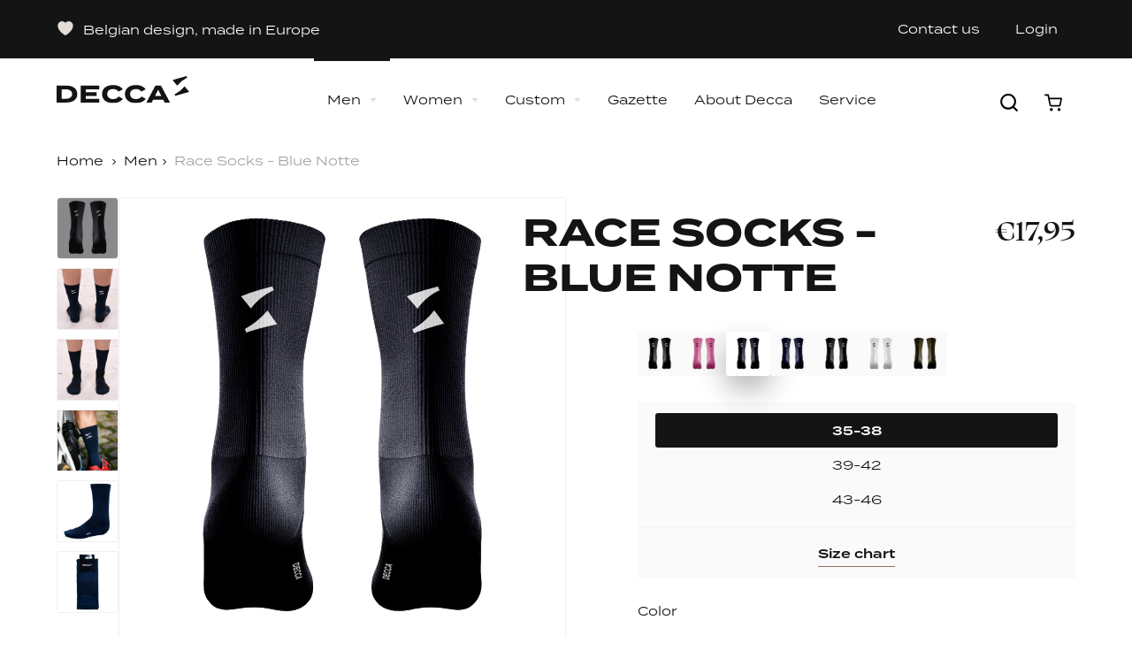

--- FILE ---
content_type: text/html; charset=utf-8
request_url: https://www.decca.cc/collections/men/products/race-socks-blue-notte-new
body_size: 52615
content:
<!doctype html>
<html class="no-js" lang="en" data-page="product">
<head>
  <!-- Google tag (gtag.js) -->
<script async src="https://www.googletagmanager.com/gtag/js?id=G-K47CJGB9JC"></script>
<script>
  window.dataLayer = window.dataLayer || [];
  function gtag(){dataLayer.push(arguments);}
  gtag('js', new Date());

  gtag('config', 'G-K47CJGB9JC');
</script>
  <meta charset="utf-8">

<title>Race Socks - Blue Notte
&ndash; Decca Cycling</title>

<meta name="description" content="Our socks keep your feet cool and dry in all conditions, which leads to a perfect heat balance. The stylish but sober black socks have a mesh on the instep and are reinforced at heel and toes. Features: Stylish Dark Blue Notte socks with white Decca shapes at the back side With mesh on the instep for venti">

<meta name="viewport" content="width=device-width, initial-scale=1">
<meta name="google-site-verification" content="oXTgoj1Rm9RhlBKmQWo7ukBYKAstAopNr4PGYh9S8Yg" />

<!-- Made by Dynamate -->
<!-- Dynamate is @ https://www.dynamate.be/ -->
<!-- Dynamate contact: support.web@dynamate.be -->

<meta property="og:site_name" content="Decca Cycling">
<meta property="og:url" content="https://www.decca.cc/products/race-socks-blue-notte-new">
<meta property="og:title" content="Race Socks - Blue Notte">
<meta property="og:type" content="product">
<meta property="og:description" content="Our socks keep your feet cool and dry in all conditions, which leads to a perfect heat balance. The stylish but sober black socks have a mesh on the instep and are reinforced at heel and toes. Features: Stylish Dark Blue Notte socks with white Decca shapes at the back side With mesh on the instep for venti"><meta property="og:price:amount" content="17,95">
  <meta property="og:price:currency" content="EUR">
  <meta property="product:brand" content="DECCA"><meta property="og:image" content="http://www.decca.cc/cdn/shop/products/0001-RETAILsocks2022notte.png?crop=center&height=1200&v=1720699750&width=1200"><meta property="og:image" content="http://www.decca.cc/cdn/shop/files/Decca_243.jpg?crop=center&height=1200&v=1720698574&width=1200"><meta property="og:image" content="http://www.decca.cc/cdn/shop/files/Decca_244.jpg?crop=center&height=1200&v=1720698574&width=1200">
<meta property="og:image:secure_url" content="https://www.decca.cc/cdn/shop/products/0001-RETAILsocks2022notte.png?crop=center&height=1200&v=1720699750&width=1200"><meta property="og:image:secure_url" content="https://www.decca.cc/cdn/shop/files/Decca_243.jpg?crop=center&height=1200&v=1720698574&width=1200"><meta property="og:image:secure_url" content="https://www.decca.cc/cdn/shop/files/Decca_244.jpg?crop=center&height=1200&v=1720698574&width=1200">
<meta name="twitter:site" content="@https://x.com/deccabe"><meta name="twitter:card" content="summary_large_image">
<meta name="twitter:title" content="Race Socks - Blue Notte">
<meta name="twitter:description" content="Our socks keep your feet cool and dry in all conditions, which leads to a perfect heat balance. The stylish but sober black socks have a mesh on the instep and are reinforced at heel and toes. Features: Stylish Dark Blue Notte socks with white Decca shapes at the back side With mesh on the instep for venti">

<link rel="canonical" href="https://www.decca.cc/products/race-socks-blue-notte-new">

<meta name="theme-color" content="#747474">

<link rel="shortcut icon" href="//www.decca.cc/cdn/shop/t/2/assets/favicon.ico?v=72577470990460071691670258148" type="image/x-icon" />
<link rel="apple-touch-icon" sizes="57x57" href="//www.decca.cc/cdn/shop/t/2/assets/apple-touch-icon-57x57.png?1403">
<link rel="apple-touch-icon" sizes="60x60" href="//www.decca.cc/cdn/shop/t/2/assets/apple-touch-icon-60x60.png?1403">
<link rel="apple-touch-icon" sizes="72x72" href="//www.decca.cc/cdn/shop/t/2/assets/apple-touch-icon-72x72.png?1403">
<link rel="apple-touch-icon" sizes="76x76" href="//www.decca.cc/cdn/shop/t/2/assets/apple-touch-icon-76x76.png?1403">
<link rel="apple-touch-icon" sizes="114x114" href="//www.decca.cc/cdn/shop/t/2/assets/apple-touch-icon-114x114.png?1403">
<link rel="apple-touch-icon" sizes="120x120" href="//www.decca.cc/cdn/shop/t/2/assets/apple-touch-icon-120x120.png?1403">
<link rel="apple-touch-icon" sizes="144x144" href="//www.decca.cc/cdn/shop/t/2/assets/apple-touch-icon-144x144.png?1403">
<link rel="apple-touch-icon" sizes="152x152" href="//www.decca.cc/cdn/shop/t/2/assets/apple-touch-icon-152x152.png?1403">
<link rel="apple-touch-icon" sizes="180x180" href="//www.decca.cc/cdn/shop/t/2/assets/apple-touch-icon-180x180.png?1403">
<link rel="icon" type="image/png" href="//www.decca.cc/cdn/shop/t/2/assets/android-icon-192x192.png?v=128301826232180524951670258150" sizes="192x192">
<link rel="icon" type="image/png" href="//www.decca.cc/cdn/shop/t/2/assets/favicon-16x16.png?v=52160890113587596461670258152" sizes="16x16">
<link rel="icon" type="image/png" href="//www.decca.cc/cdn/shop/t/2/assets/favicon-32x32.png?v=164979443391407703231670258151" sizes="32x32">
<link rel="icon" type="image/png" href="//www.decca.cc/cdn/shop/t/2/assets/favicon-96x96.png?v=141435371173029092601670258148" sizes="96x96">

<link rel="dns-prefetch" href="//use.typekit.net">
<link rel="dns-prefetch" href="//cdn.shopify.com">
<link rel="dns-prefetch" href="//google-analytics.com">
<link rel="dns-prefetch" href="//www.google-analytics.com">
<link rel="dns-prefetch" href="//www.google.com">
<link rel="stylesheet" href="https://use.typekit.net/zan0svy.css">

<style>
  .modal { visibility: hidden; }
  .skip-link { left: -999px; position: absolute; top: auto; overflow: hidden; z-index: -999; white-space: nowrap; }
</style><link href="//www.decca.cc/cdn/shop/t/2/assets/style.css?v=94533273385985904241737987599" rel="stylesheet" type="text/css" media="all" />

  <script>window.performance && window.performance.mark && window.performance.mark('shopify.content_for_header.start');</script><meta name="google-site-verification" content="u42St1s9qMTqX8c4hzbR-zxSN4J1r9KfkAH2QHv4oTU">
<meta id="shopify-digital-wallet" name="shopify-digital-wallet" content="/68812538172/digital_wallets/dialog">
<meta name="shopify-checkout-api-token" content="9a819342e0e5b989461c60204f497e1b">
<link rel="alternate" type="application/json+oembed" href="https://www.decca.cc/products/race-socks-blue-notte-new.oembed">
<script async="async" src="/checkouts/internal/preloads.js?locale=en-BE"></script>
<link rel="preconnect" href="https://shop.app" crossorigin="anonymous">
<script async="async" src="https://shop.app/checkouts/internal/preloads.js?locale=en-BE&shop_id=68812538172" crossorigin="anonymous"></script>
<script id="apple-pay-shop-capabilities" type="application/json">{"shopId":68812538172,"countryCode":"BE","currencyCode":"EUR","merchantCapabilities":["supports3DS"],"merchantId":"gid:\/\/shopify\/Shop\/68812538172","merchantName":"Decca Cycling","requiredBillingContactFields":["postalAddress","email","phone"],"requiredShippingContactFields":["postalAddress","email","phone"],"shippingType":"shipping","supportedNetworks":["visa","maestro","masterCard","amex"],"total":{"type":"pending","label":"Decca Cycling","amount":"1.00"},"shopifyPaymentsEnabled":true,"supportsSubscriptions":true}</script>
<script id="shopify-features" type="application/json">{"accessToken":"9a819342e0e5b989461c60204f497e1b","betas":["rich-media-storefront-analytics"],"domain":"www.decca.cc","predictiveSearch":true,"shopId":68812538172,"locale":"en"}</script>
<script>var Shopify = Shopify || {};
Shopify.shop = "decca-cycling.myshopify.com";
Shopify.locale = "en";
Shopify.currency = {"active":"EUR","rate":"1.0"};
Shopify.country = "BE";
Shopify.theme = {"name":"Decca_byEsign_Master","id":139509563708,"schema_name":null,"schema_version":null,"theme_store_id":null,"role":"main"};
Shopify.theme.handle = "null";
Shopify.theme.style = {"id":null,"handle":null};
Shopify.cdnHost = "www.decca.cc/cdn";
Shopify.routes = Shopify.routes || {};
Shopify.routes.root = "/";</script>
<script type="module">!function(o){(o.Shopify=o.Shopify||{}).modules=!0}(window);</script>
<script>!function(o){function n(){var o=[];function n(){o.push(Array.prototype.slice.apply(arguments))}return n.q=o,n}var t=o.Shopify=o.Shopify||{};t.loadFeatures=n(),t.autoloadFeatures=n()}(window);</script>
<script>
  window.ShopifyPay = window.ShopifyPay || {};
  window.ShopifyPay.apiHost = "shop.app\/pay";
  window.ShopifyPay.redirectState = null;
</script>
<script id="shop-js-analytics" type="application/json">{"pageType":"product"}</script>
<script defer="defer" async type="module" src="//www.decca.cc/cdn/shopifycloud/shop-js/modules/v2/client.init-shop-cart-sync_C5BV16lS.en.esm.js"></script>
<script defer="defer" async type="module" src="//www.decca.cc/cdn/shopifycloud/shop-js/modules/v2/chunk.common_CygWptCX.esm.js"></script>
<script type="module">
  await import("//www.decca.cc/cdn/shopifycloud/shop-js/modules/v2/client.init-shop-cart-sync_C5BV16lS.en.esm.js");
await import("//www.decca.cc/cdn/shopifycloud/shop-js/modules/v2/chunk.common_CygWptCX.esm.js");

  window.Shopify.SignInWithShop?.initShopCartSync?.({"fedCMEnabled":true,"windoidEnabled":true});

</script>
<script>
  window.Shopify = window.Shopify || {};
  if (!window.Shopify.featureAssets) window.Shopify.featureAssets = {};
  window.Shopify.featureAssets['shop-js'] = {"shop-cart-sync":["modules/v2/client.shop-cart-sync_ZFArdW7E.en.esm.js","modules/v2/chunk.common_CygWptCX.esm.js"],"init-fed-cm":["modules/v2/client.init-fed-cm_CmiC4vf6.en.esm.js","modules/v2/chunk.common_CygWptCX.esm.js"],"shop-button":["modules/v2/client.shop-button_tlx5R9nI.en.esm.js","modules/v2/chunk.common_CygWptCX.esm.js"],"shop-cash-offers":["modules/v2/client.shop-cash-offers_DOA2yAJr.en.esm.js","modules/v2/chunk.common_CygWptCX.esm.js","modules/v2/chunk.modal_D71HUcav.esm.js"],"init-windoid":["modules/v2/client.init-windoid_sURxWdc1.en.esm.js","modules/v2/chunk.common_CygWptCX.esm.js"],"shop-toast-manager":["modules/v2/client.shop-toast-manager_ClPi3nE9.en.esm.js","modules/v2/chunk.common_CygWptCX.esm.js"],"init-shop-email-lookup-coordinator":["modules/v2/client.init-shop-email-lookup-coordinator_B8hsDcYM.en.esm.js","modules/v2/chunk.common_CygWptCX.esm.js"],"init-shop-cart-sync":["modules/v2/client.init-shop-cart-sync_C5BV16lS.en.esm.js","modules/v2/chunk.common_CygWptCX.esm.js"],"avatar":["modules/v2/client.avatar_BTnouDA3.en.esm.js"],"pay-button":["modules/v2/client.pay-button_FdsNuTd3.en.esm.js","modules/v2/chunk.common_CygWptCX.esm.js"],"init-customer-accounts":["modules/v2/client.init-customer-accounts_DxDtT_ad.en.esm.js","modules/v2/client.shop-login-button_C5VAVYt1.en.esm.js","modules/v2/chunk.common_CygWptCX.esm.js","modules/v2/chunk.modal_D71HUcav.esm.js"],"init-shop-for-new-customer-accounts":["modules/v2/client.init-shop-for-new-customer-accounts_ChsxoAhi.en.esm.js","modules/v2/client.shop-login-button_C5VAVYt1.en.esm.js","modules/v2/chunk.common_CygWptCX.esm.js","modules/v2/chunk.modal_D71HUcav.esm.js"],"shop-login-button":["modules/v2/client.shop-login-button_C5VAVYt1.en.esm.js","modules/v2/chunk.common_CygWptCX.esm.js","modules/v2/chunk.modal_D71HUcav.esm.js"],"init-customer-accounts-sign-up":["modules/v2/client.init-customer-accounts-sign-up_CPSyQ0Tj.en.esm.js","modules/v2/client.shop-login-button_C5VAVYt1.en.esm.js","modules/v2/chunk.common_CygWptCX.esm.js","modules/v2/chunk.modal_D71HUcav.esm.js"],"shop-follow-button":["modules/v2/client.shop-follow-button_Cva4Ekp9.en.esm.js","modules/v2/chunk.common_CygWptCX.esm.js","modules/v2/chunk.modal_D71HUcav.esm.js"],"checkout-modal":["modules/v2/client.checkout-modal_BPM8l0SH.en.esm.js","modules/v2/chunk.common_CygWptCX.esm.js","modules/v2/chunk.modal_D71HUcav.esm.js"],"lead-capture":["modules/v2/client.lead-capture_Bi8yE_yS.en.esm.js","modules/v2/chunk.common_CygWptCX.esm.js","modules/v2/chunk.modal_D71HUcav.esm.js"],"shop-login":["modules/v2/client.shop-login_D6lNrXab.en.esm.js","modules/v2/chunk.common_CygWptCX.esm.js","modules/v2/chunk.modal_D71HUcav.esm.js"],"payment-terms":["modules/v2/client.payment-terms_CZxnsJam.en.esm.js","modules/v2/chunk.common_CygWptCX.esm.js","modules/v2/chunk.modal_D71HUcav.esm.js"]};
</script>
<script>(function() {
  var isLoaded = false;
  function asyncLoad() {
    if (isLoaded) return;
    isLoaded = true;
    var urls = ["https:\/\/gdprcdn.b-cdn.net\/js\/gdpr_cookie_consent.min.js?shop=decca-cycling.myshopify.com","https:\/\/chimpstatic.com\/mcjs-connected\/js\/users\/f84c01bd3abeb678bedaec98e\/3c5630275216c0ec3ec097850.js?shop=decca-cycling.myshopify.com","https:\/\/size-guides.esc-apps-cdn.com\/1739201977-app.decca-cycling.myshopify.com.js?shop=decca-cycling.myshopify.com"];
    for (var i = 0; i < urls.length; i++) {
      var s = document.createElement('script');
      s.type = 'text/javascript';
      s.async = true;
      s.src = urls[i];
      var x = document.getElementsByTagName('script')[0];
      x.parentNode.insertBefore(s, x);
    }
  };
  if(window.attachEvent) {
    window.attachEvent('onload', asyncLoad);
  } else {
    window.addEventListener('load', asyncLoad, false);
  }
})();</script>
<script id="__st">var __st={"a":68812538172,"offset":3600,"reqid":"0d591c3c-b70d-4bfb-9456-52aa49135074-1768796583","pageurl":"www.decca.cc\/collections\/men\/products\/race-socks-blue-notte-new","u":"4d898ee79378","p":"product","rtyp":"product","rid":8044163563836};</script>
<script>window.ShopifyPaypalV4VisibilityTracking = true;</script>
<script id="captcha-bootstrap">!function(){'use strict';const t='contact',e='account',n='new_comment',o=[[t,t],['blogs',n],['comments',n],[t,'customer']],c=[[e,'customer_login'],[e,'guest_login'],[e,'recover_customer_password'],[e,'create_customer']],r=t=>t.map((([t,e])=>`form[action*='/${t}']:not([data-nocaptcha='true']) input[name='form_type'][value='${e}']`)).join(','),a=t=>()=>t?[...document.querySelectorAll(t)].map((t=>t.form)):[];function s(){const t=[...o],e=r(t);return a(e)}const i='password',u='form_key',d=['recaptcha-v3-token','g-recaptcha-response','h-captcha-response',i],f=()=>{try{return window.sessionStorage}catch{return}},m='__shopify_v',_=t=>t.elements[u];function p(t,e,n=!1){try{const o=window.sessionStorage,c=JSON.parse(o.getItem(e)),{data:r}=function(t){const{data:e,action:n}=t;return t[m]||n?{data:e,action:n}:{data:t,action:n}}(c);for(const[e,n]of Object.entries(r))t.elements[e]&&(t.elements[e].value=n);n&&o.removeItem(e)}catch(o){console.error('form repopulation failed',{error:o})}}const l='form_type',E='cptcha';function T(t){t.dataset[E]=!0}const w=window,h=w.document,L='Shopify',v='ce_forms',y='captcha';let A=!1;((t,e)=>{const n=(g='f06e6c50-85a8-45c8-87d0-21a2b65856fe',I='https://cdn.shopify.com/shopifycloud/storefront-forms-hcaptcha/ce_storefront_forms_captcha_hcaptcha.v1.5.2.iife.js',D={infoText:'Protected by hCaptcha',privacyText:'Privacy',termsText:'Terms'},(t,e,n)=>{const o=w[L][v],c=o.bindForm;if(c)return c(t,g,e,D).then(n);var r;o.q.push([[t,g,e,D],n]),r=I,A||(h.body.append(Object.assign(h.createElement('script'),{id:'captcha-provider',async:!0,src:r})),A=!0)});var g,I,D;w[L]=w[L]||{},w[L][v]=w[L][v]||{},w[L][v].q=[],w[L][y]=w[L][y]||{},w[L][y].protect=function(t,e){n(t,void 0,e),T(t)},Object.freeze(w[L][y]),function(t,e,n,w,h,L){const[v,y,A,g]=function(t,e,n){const i=e?o:[],u=t?c:[],d=[...i,...u],f=r(d),m=r(i),_=r(d.filter((([t,e])=>n.includes(e))));return[a(f),a(m),a(_),s()]}(w,h,L),I=t=>{const e=t.target;return e instanceof HTMLFormElement?e:e&&e.form},D=t=>v().includes(t);t.addEventListener('submit',(t=>{const e=I(t);if(!e)return;const n=D(e)&&!e.dataset.hcaptchaBound&&!e.dataset.recaptchaBound,o=_(e),c=g().includes(e)&&(!o||!o.value);(n||c)&&t.preventDefault(),c&&!n&&(function(t){try{if(!f())return;!function(t){const e=f();if(!e)return;const n=_(t);if(!n)return;const o=n.value;o&&e.removeItem(o)}(t);const e=Array.from(Array(32),(()=>Math.random().toString(36)[2])).join('');!function(t,e){_(t)||t.append(Object.assign(document.createElement('input'),{type:'hidden',name:u})),t.elements[u].value=e}(t,e),function(t,e){const n=f();if(!n)return;const o=[...t.querySelectorAll(`input[type='${i}']`)].map((({name:t})=>t)),c=[...d,...o],r={};for(const[a,s]of new FormData(t).entries())c.includes(a)||(r[a]=s);n.setItem(e,JSON.stringify({[m]:1,action:t.action,data:r}))}(t,e)}catch(e){console.error('failed to persist form',e)}}(e),e.submit())}));const S=(t,e)=>{t&&!t.dataset[E]&&(n(t,e.some((e=>e===t))),T(t))};for(const o of['focusin','change'])t.addEventListener(o,(t=>{const e=I(t);D(e)&&S(e,y())}));const B=e.get('form_key'),M=e.get(l),P=B&&M;t.addEventListener('DOMContentLoaded',(()=>{const t=y();if(P)for(const e of t)e.elements[l].value===M&&p(e,B);[...new Set([...A(),...v().filter((t=>'true'===t.dataset.shopifyCaptcha))])].forEach((e=>S(e,t)))}))}(h,new URLSearchParams(w.location.search),n,t,e,['guest_login'])})(!0,!0)}();</script>
<script integrity="sha256-4kQ18oKyAcykRKYeNunJcIwy7WH5gtpwJnB7kiuLZ1E=" data-source-attribution="shopify.loadfeatures" defer="defer" src="//www.decca.cc/cdn/shopifycloud/storefront/assets/storefront/load_feature-a0a9edcb.js" crossorigin="anonymous"></script>
<script crossorigin="anonymous" defer="defer" src="//www.decca.cc/cdn/shopifycloud/storefront/assets/shopify_pay/storefront-65b4c6d7.js?v=20250812"></script>
<script data-source-attribution="shopify.dynamic_checkout.dynamic.init">var Shopify=Shopify||{};Shopify.PaymentButton=Shopify.PaymentButton||{isStorefrontPortableWallets:!0,init:function(){window.Shopify.PaymentButton.init=function(){};var t=document.createElement("script");t.src="https://www.decca.cc/cdn/shopifycloud/portable-wallets/latest/portable-wallets.en.js",t.type="module",document.head.appendChild(t)}};
</script>
<script data-source-attribution="shopify.dynamic_checkout.buyer_consent">
  function portableWalletsHideBuyerConsent(e){var t=document.getElementById("shopify-buyer-consent"),n=document.getElementById("shopify-subscription-policy-button");t&&n&&(t.classList.add("hidden"),t.setAttribute("aria-hidden","true"),n.removeEventListener("click",e))}function portableWalletsShowBuyerConsent(e){var t=document.getElementById("shopify-buyer-consent"),n=document.getElementById("shopify-subscription-policy-button");t&&n&&(t.classList.remove("hidden"),t.removeAttribute("aria-hidden"),n.addEventListener("click",e))}window.Shopify?.PaymentButton&&(window.Shopify.PaymentButton.hideBuyerConsent=portableWalletsHideBuyerConsent,window.Shopify.PaymentButton.showBuyerConsent=portableWalletsShowBuyerConsent);
</script>
<script data-source-attribution="shopify.dynamic_checkout.cart.bootstrap">document.addEventListener("DOMContentLoaded",(function(){function t(){return document.querySelector("shopify-accelerated-checkout-cart, shopify-accelerated-checkout")}if(t())Shopify.PaymentButton.init();else{new MutationObserver((function(e,n){t()&&(Shopify.PaymentButton.init(),n.disconnect())})).observe(document.body,{childList:!0,subtree:!0})}}));
</script>
<link id="shopify-accelerated-checkout-styles" rel="stylesheet" media="screen" href="https://www.decca.cc/cdn/shopifycloud/portable-wallets/latest/accelerated-checkout-backwards-compat.css" crossorigin="anonymous">
<style id="shopify-accelerated-checkout-cart">
        #shopify-buyer-consent {
  margin-top: 1em;
  display: inline-block;
  width: 100%;
}

#shopify-buyer-consent.hidden {
  display: none;
}

#shopify-subscription-policy-button {
  background: none;
  border: none;
  padding: 0;
  text-decoration: underline;
  font-size: inherit;
  cursor: pointer;
}

#shopify-subscription-policy-button::before {
  box-shadow: none;
}

      </style>

<script>window.performance && window.performance.mark && window.performance.mark('shopify.content_for_header.end');</script>
<!-- Google Tag Manager -->
<script>(function(w,d,s,l,i){w[l]=w[l]||[];w[l].push({'gtm.start':
new Date().getTime(),event:'gtm.js'});var f=d.getElementsByTagName(s)[0],
j=d.createElement(s),dl=l!='dataLayer'?'&l='+l:'';j.async=true;j.src=
'https://www.googletagmanager.com/gtm.js?id='+i+dl;f.parentNode.insertBefore(j,f);
})(window,document,'script','dataLayer','GTM-PKXLC6SL');</script>
<!-- End Google Tag Manager -->
  
<!-- BEGIN app block: shopify://apps/yotpo-product-reviews/blocks/settings/eb7dfd7d-db44-4334-bc49-c893b51b36cf -->


  <script type="text/javascript" src="https://cdn-widgetsrepository.yotpo.com/v1/loader/3n3FnfgOITQ6ou8lxqS8kcl7rkQ8Y4dW6fW9hmkf?languageCode=en" async></script>



  
<!-- END app block --><!-- BEGIN app block: shopify://apps/yotpo-product-reviews/blocks/reviews_tab/eb7dfd7d-db44-4334-bc49-c893b51b36cf -->



<!-- END app block --><!-- BEGIN app block: shopify://apps/selly-promotion-pricing/blocks/app-embed-block/351afe80-738d-4417-9b66-e345ff249052 --><script>window.nfecShopVersion = '1768795642';window.nfecJsVersion = '449674';window.nfecCVersion = 75114</script> <!-- For special customization -->
<script class="productInfox" type="text/info" data-id="8044163563836" data-tag="2023, Accessories, Cycling, Men, Men's Running Wear, Peloton, Retail, socks, Solid, Tropical, Unisex, Women" data-ava="true" data-vars="44131033088316,44131033121084,44131033153852," data-cols="638555357530,637687923034,430950580540,430233420092,430233354556,430234108220,430217527612,430234992956,430235320636,431029158204,430235418940,430233747772,430234599740,"></script>
<script id="tdf_pxrscript" class="tdf_script5" data-c="/fe\/loader_2.js">
Shopify = window.Shopify || {};
Shopify.shop = Shopify.shop || 'decca-cycling.myshopify.com';
Shopify.SMCPP = {};Shopify.SMCPP.cfm = 'f1';Shopify.SMCPP.cer = '0.859580';
</script>
<script src="https://d5zu2f4xvqanl.cloudfront.net/42/fe/loader_2.js?shop=decca-cycling.myshopify.com" async data-cookieconsent="ignore"></script>
<script>
!function(t){var e=function(e){var n,a;(n=t.createElement("script")).type="text/javascript",n.async=!0,n.src=e,(a=t.getElementsByTagName("script")[0]).parentNode.insertBefore(n,a)};setTimeout(function(){window.tdfInited||(window.altcdn=1,e("https://cdn.shopify.com/s/files/1/0013/1642/1703/t/1/assets/loader_2.js?shop=decca-cycling.myshopify.com&v=45"))},2689)}(document);
</script>
<!-- END app block --><!-- BEGIN app block: shopify://apps/ez-ai-seo-optimizer/blocks/lsonld_embed/e7e17452-0bb0-4d97-9074-2c8ab3bc8079 -->




<script type="application/ld+json" id="json-ld-product-ez-ai-seo">  {    "@context": "http://schema.org",    "@type": "Product",        "offers": [              {          "@type": "Offer",          "name": "35-38 \/ Blue Notte",          "availability": "https://schema.org/InStock",          "price": 17.95,          "priceCurrency": "EUR",          "priceValidUntil": "2026-01-19",          "url": "\/products\/race-socks-blue-notte-new?variant=44131033088316"        },              {          "@type": "Offer",          "name": "39-42 \/ Blue Notte",          "availability": "https://schema.org/InStock",          "price": 17.95,          "priceCurrency": "EUR",          "priceValidUntil": "2026-01-19",          "url": "\/products\/race-socks-blue-notte-new?variant=44131033121084"        },              {          "@type": "Offer",          "name": "43-46 \/ Blue Notte",          "availability": "https://schema.org/InStock",          "price": 17.95,          "priceCurrency": "EUR",          "priceValidUntil": "2026-01-19",          "url": "\/products\/race-socks-blue-notte-new?variant=44131033153852"        }          ],        "brand": {      "name": "DECCA"    },        "name": "Race Socks - Blue Notte",    "description": "\u003cdiv class=\"wpb_text_column wpb_content_element   margin-bottom_10px  wpb_animate_when_almost_visible wpb_bottom-to-top wpb_start_animation\"\u003e\n\u003cmeta charset=\"utf-8\"\u003e\n\u003cdiv class=\"wpb_text_column wpb_content_element   margin-bottom_10px  wpb_animate_when_almost_visible wpb_bottom-to-top wpb_start_animation\"\u003e\n\u003cspan data-contrast=\"auto\"\u003eDescription: \u003c\/span\u003e\u003cspan data-ccp-props=\"{}\"\u003e \u003c\/span\u003e\u003cbr\u003e\n\u003c\/div\u003e\n\u003cdiv class=\"wpb_text_column wpb_content_element   margin-bottom_10px  wpb_animate_when_almost_visible wpb_bottom-to-top wpb_start_animation\"\u003e\n\u003cp\u003e\u003cspan data-contrast=\"none\"\u003eOur socks keep your feet cool and dry in all conditions, which leads to a perfect heat balance. The stylish but sober black socks have a mesh on the instep and are reinforced at heel and toes.\u003c\/span\u003e\u003cspan data-ccp-props=\"{}\"\u003e \u003c\/span\u003e\u003cspan data-ccp-props=\"{}\"\u003e \u003c\/span\u003e\u003c\/p\u003e\n\u003cp\u003e\u003cspan data-contrast=\"auto\"\u003eFeatures:\u003c\/span\u003e\u003cspan data-ccp-props=\"{}\"\u003e \u003c\/span\u003e\u003c\/p\u003e\n\u003cul\u003e\n\u003cli data-aria-level=\"1\" data-aria-posinset=\"0\" data-list-defn-props='{\"335551671\":0,\"335552541\":1,\"335559684\":-2,\"335559685\":1080,\"335559991\":360,\"469769226\":\"Times New Roman\",\"469769242\":[8226],\"469777803\":\"left\",\"469777804\":\"-\",\"469777815\":\"hybridMultilevel\"}' data-listid=\"4\" data-font=\"Times New Roman\" data-leveltext=\"-\"\u003e\n\u003cspan data-contrast=\"auto\"\u003eStylish Dark Blue Notte socks with white Decca shapes at the back side\u003c\/span\u003e\u003cspan data-ccp-props=\"{}\"\u003e \u003c\/span\u003e\n\u003c\/li\u003e\n\u003cli data-aria-level=\"1\" data-aria-posinset=\"0\" data-list-defn-props='{\"335551671\":0,\"335552541\":1,\"335559684\":-2,\"335559685\":1080,\"335559991\":360,\"469769226\":\"Times New Roman\",\"469769242\":[8226],\"469777803\":\"left\",\"469777804\":\"-\",\"469777815\":\"hybridMultilevel\"}' data-listid=\"4\" data-font=\"Times New Roman\" data-leveltext=\"-\"\u003e\u003cspan data-contrast=\"auto\"\u003eWith mesh on the instep for ventilation\u003c\/span\u003e\u003c\/li\u003e\n\u003cli data-aria-level=\"1\" data-aria-posinset=\"0\" data-list-defn-props='{\"335551671\":0,\"335552541\":1,\"335559684\":-2,\"335559685\":1080,\"335559991\":360,\"469769226\":\"Times New Roman\",\"469769242\":[8226],\"469777803\":\"left\",\"469777804\":\"-\",\"469777815\":\"hybridMultilevel\"}' data-listid=\"4\" data-font=\"Times New Roman\" data-leveltext=\"-\"\u003e19 cm high cuff\u003c\/li\u003e\n\u003cli data-aria-level=\"1\" data-aria-posinset=\"0\" data-list-defn-props='{\"335551671\":0,\"335552541\":1,\"335559684\":-2,\"335559685\":1080,\"335559991\":360,\"469769226\":\"Times New Roman\",\"469769242\":[8226],\"469777803\":\"left\",\"469777804\":\"-\",\"469777815\":\"hybridMultilevel\"}' data-listid=\"4\" data-font=\"Times New Roman\" data-leveltext=\"-\"\u003eReinforced heel and toes\u003c\/li\u003e\n\u003cli data-aria-level=\"1\" data-aria-posinset=\"0\" data-list-defn-props='{\"335551671\":0,\"335552541\":1,\"335559684\":-2,\"335559685\":1080,\"335559991\":360,\"469769226\":\"Times New Roman\",\"469769242\":[8226],\"469777803\":\"left\",\"469777804\":\"-\",\"469777815\":\"hybridMultilevel\"}' data-listid=\"4\" data-font=\"Times New Roman\" data-leveltext=\"-\"\u003eAvailable in 3 sizes*\u003cbr\u003e\n\u003c\/li\u003e\n\u003c\/ul\u003e\n\u003cp\u003e\u003cspan data-contrast=\"auto\"\u003e*If your size falls in between, take the smallest size. This gives the best fit.\u003c\/span\u003e\u003cspan data-ccp-props=\"{}\"\u003e \u003c\/span\u003e\u003c\/p\u003e\n\u003cp\u003e\u003cspan data-contrast=\"none\"\u003eTLC** :\u003c\/span\u003e\u003cspan data-ccp-props='{\"134233117\":true,\"134233118\":true}'\u003e \u003c\/span\u003e\u003c\/p\u003e\n\u003cul\u003e\n\u003cli data-aria-level=\"1\" data-aria-posinset=\"9\" data-list-defn-props='{\"335551671\":9,\"335552541\":1,\"335559684\":-2,\"335559685\":720,\"335559991\":360,\"469769226\":\"Calibri\",\"469769242\":[8226],\"469777803\":\"left\",\"469777804\":\"-\",\"469777815\":\"hybridMultilevel\"}' data-listid=\"1\" data-font=\"Calibri\" data-leveltext=\"-\"\u003e\n\u003cspan data-contrast=\"auto\"\u003eWash the socks inside out\u003c\/span\u003e\u003cspan data-ccp-props='{\"134233117\":true,\"134233118\":true}'\u003e \u003c\/span\u003e\n\u003c\/li\u003e\n\u003cli data-aria-level=\"1\" data-aria-posinset=\"9\" data-list-defn-props='{\"335551671\":9,\"335552541\":1,\"335559684\":-2,\"335559685\":720,\"335559991\":360,\"469769226\":\"Calibri\",\"469769242\":[8226],\"469777803\":\"left\",\"469777804\":\"-\",\"469777815\":\"hybridMultilevel\"}' data-listid=\"1\" data-font=\"Calibri\" data-leveltext=\"-\"\u003e\n\u003cspan data-contrast=\"none\"\u003eRemove velcro straps and pins\u003c\/span\u003e\u003cspan data-ccp-props='{\"134233117\":true,\"134233118\":true}'\u003e \u003c\/span\u003e\n\u003c\/li\u003e\n\u003cli data-aria-level=\"1\" data-aria-posinset=\"9\" data-list-defn-props='{\"335551671\":9,\"335552541\":1,\"335559684\":-2,\"335559685\":720,\"335559991\":360,\"469769226\":\"Calibri\",\"469769242\":[8226],\"469777803\":\"left\",\"469777804\":\"-\",\"469777815\":\"hybridMultilevel\"}' data-listid=\"1\" data-font=\"Calibri\" data-leveltext=\"-\"\u003e\n\u003cspan data-contrast=\"none\"\u003ePreferably use a laundry bag\u003c\/span\u003e\u003cspan data-ccp-props='{\"134233117\":true,\"134233118\":true}'\u003e \u003c\/span\u003e\n\u003c\/li\u003e\n\u003cli data-aria-level=\"1\" data-aria-posinset=\"9\" data-list-defn-props='{\"335551671\":9,\"335552541\":1,\"335559684\":-2,\"335559685\":720,\"335559991\":360,\"469769226\":\"Calibri\",\"469769242\":[8226],\"469777803\":\"left\",\"469777804\":\"-\",\"469777815\":\"hybridMultilevel\"}' data-listid=\"1\" data-font=\"Calibri\" data-leveltext=\"-\"\u003e\u003cspan data-contrast=\"auto\"\u003eWash at 30° and use mild liquid detergents only\u003c\/span\u003e\u003c\/li\u003e\n\u003cli data-aria-level=\"1\" data-aria-posinset=\"9\" data-list-defn-props='{\"335551671\":9,\"335552541\":1,\"335559684\":-2,\"335559685\":720,\"335559991\":360,\"469769226\":\"Calibri\",\"469769242\":[8226],\"469777803\":\"left\",\"469777804\":\"-\",\"469777815\":\"hybridMultilevel\"}' data-listid=\"1\" data-font=\"Calibri\" data-leveltext=\"-\"\u003eNo fabric softener\u003c\/li\u003e\n\u003cli data-aria-level=\"1\" data-aria-posinset=\"9\" data-list-defn-props='{\"335551671\":9,\"335552541\":1,\"335559684\":-2,\"335559685\":720,\"335559991\":360,\"469769226\":\"Calibri\",\"469769242\":[8226],\"469777803\":\"left\",\"469777804\":\"-\",\"469777815\":\"hybridMultilevel\"}' data-listid=\"1\" data-font=\"Calibri\" data-leveltext=\"-\"\u003eDry the socks on a drying rack, never put it in the dryer\u003cbr\u003e\n\u003c\/li\u003e\n\u003c\/ul\u003e\n\u003cp\u003e\u003cspan data-contrast=\"none\"\u003e**\u003cem\u003eTender Love \u0026amp; Care\u003c\/em\u003e\u003c\/span\u003e\u003cem\u003e \u003c\/em\u003e\u003c\/p\u003e\n\u003cp\u003e\u003cspan data-contrast=\"none\"\u003eFabric:\u003c\/span\u003e\u003cspan data-contrast=\"auto\"\u003e 95% Polyamide - 5% Elastane\u003c\/span\u003e\u003cspan data-ccp-props=\"{}\"\u003e \u003c\/span\u003e\u003c\/p\u003e\n\u003cp\u003e\u003cbr\u003e\u003c\/p\u003e\n\u003cdiv class=\"wpb_text_column wpb_content_element   margin-bottom_10px  wpb_animate_when_almost_visible wpb_bottom-to-top wpb_start_animation\"\u003eDo you want\u003cspan\u003e \u003c\/span\u003e\u003cem\u003e\u003cstrong\u003ecustom\u003c\/strong\u003e\u003cstrong\u003eized\u003c\/strong\u003e\u003c\/em\u003e\u003cspan\u003e \u003c\/span\u003esocks?\u003c\/div\u003e\n\u003cdiv class=\"wpb_text_column wpb_content_element   margin-bottom_10px  wpb_animate_when_almost_visible wpb_bottom-to-top wpb_start_animation\"\u003eDecca can make it for you with your personal (team) logo or text inserted.\u003c\/div\u003e\n\u003cdiv class=\"wpb_text_column wpb_content_element   margin-bottom_10px  wpb_animate_when_almost_visible wpb_bottom-to-top wpb_start_animation\"\u003e\u003cbr\u003e\u003c\/div\u003e\n\u003cdiv class=\"wpb_text_column wpb_content_element   margin-bottom_10px  wpb_animate_when_almost_visible wpb_bottom-to-top wpb_start_animation\"\u003eContact us for more info!\u003c\/div\u003e\n\u003cdiv class=\"wpb_text_column wpb_content_element   margin-bottom_10px  wpb_animate_when_almost_visible wpb_bottom-to-top wpb_start_animation\"\u003eride@decca.cc\u003c\/div\u003e\n\u003c\/div\u003e\n\u003c\/div\u003e\n\u003cdiv class=\"wpb_text_column wpb_content_element   margin-bottom_10px  wpb_animate_when_almost_visible wpb_bottom-to-top wpb_start_animation\"\u003e\u003c\/div\u003e\n\u003cdiv class=\"wpb_text_column wpb_content_element   margin-bottom_10px  wpb_animate_when_almost_visible wpb_bottom-to-top wpb_start_animation\"\u003e\u003c\/div\u003e\n\u003cdiv class=\"wpb_text_column wpb_content_element   margin-bottom_10px  wpb_animate_when_almost_visible wpb_bottom-to-top wpb_start_animation\"\u003e\u003c\/div\u003e\n\u003cdiv class=\"wpb_text_column wpb_content_element   margin-bottom_10px  wpb_animate_when_almost_visible wpb_bottom-to-top wpb_start_animation\"\u003e\u003cbr\u003e\u003c\/div\u003e\n\u003cdiv class=\"wpb_text_column wpb_content_element   margin-bottom_10px  wpb_animate_when_almost_visible wpb_bottom-to-top wpb_start_animation\"\u003e\u003cem\u003e\u003c\/em\u003e\u003c\/div\u003e\n\u003cdiv class=\"wpb_text_column wpb_content_element   margin-bottom_10px  wpb_animate_when_almost_visible wpb_bottom-to-top wpb_start_animation\"\u003e\u003c\/div\u003e\n\u003cdiv class=\"wpb_text_column wpb_content_element   margin-bottom_10px  wpb_animate_when_almost_visible wpb_bottom-to-top wpb_start_animation\"\u003e\u003c\/div\u003e\n\u003cdiv class=\"wpb_text_column wpb_content_element    wpb_animate_when_almost_visible wpb_bottom-to-top wpb_start_animation\"\u003e\n\u003cdiv class=\"wpb_wrapper\"\u003e\n\u003cp\u003e \u003c\/p\u003e\n\u003c\/div\u003e\n\u003c\/div\u003e",    "category": "Socks",    "url": "\/products\/race-socks-blue-notte-new",    "sku": "Notte\/Ecru E11",    "image": {      "@type": "ImageObject",      "url": "\/\/www.decca.cc\/cdn\/shop\/products\/0001-RETAILsocks2022notte.png?v=1720699750",      "image": "\/\/www.decca.cc\/cdn\/shop\/products\/0001-RETAILsocks2022notte.png?v=1720699750",      "name": "Race Socks - Blue Notte",      "width": "1024",      "height": "1024"    }  }</script><script type="application/ld+json"  id="json-ld-organization-ez-ai-seo">  {    "@context": "http://schema.org",    "@type": "Organization",    "name": "Decca Cycling",    "url": "https:\/\/www.decca.cc",    "logo": {      "@type": "ImageObject",      "url": "\/\/www.decca.cc\/cdn\/shop\/files\/logo.jpg?v=1670335246",      "width": "1024",      "height": "1024"    },    "sameAs": [                                  ],    "description": "DECCA custom sportswear. Superior cycling wear \u0026 Sportswear manufacturer of custom cycling, triathlon, running clothing \u0026 other sports clothing. Made with love \u0026 passion in Flanders, Belgium.",    "email": "ride@decca.cc",    "telephone": "+32 9 364 44 60",    "address": {      "@type": "PostalAddress",      "streetAddress": "Burchtweg 7",      "addressLocality": "Gavere",      "addressRegion": "",      "postalCode": "9890",      "addressCountry": "BE"    },    "contactPoint": {      "@type": "ContactPoint",      "telephone": "+32 9 364 44 60",      "contactType": "customer service",      "email": "ride@decca.cc",      "areaServed": "Belgium",      "availableLanguage": ["en"]    },    "foundingDate": null,    "areaServed": "Belgium",    "knowsLanguage": ["en"],    "hasOfferCatalog": {      "@type": "OfferCatalog",      "name": "Products",      "itemListElement": [                {          "@type": "Offer",          "itemOffered": {            "@type": "Product",            "name": "Aero Joey Jersey - Black",            "url": "https:\/\/www.decca.cc\/products\/aero-joey-jersey-black-new-pre-order",            "image": "\/\/www.decca.cc\/cdn\/shop\/files\/0001-RETAIL2023aerojoeyBLACKfront.png?v=1720432781",            "description": "Description: Advanced aerodynamic pattern and fabric combined with light mesh on the back panel for ventilation, straight collar for a modern look, raglan sleeves that fit every body shape, with clean cut finishing for high performance.   Features: One of our most elegant and refined jerseys Woven fabric with subtle...",            "sku": "SKA0-3114-2",            "brand": {              "@type": "Brand",              "name": "DECCA"            },            "offers": {              "@type": "Offer",              "availability": "https://schema.org/InStock",              "price": 120.0,              "priceValidUntil": "2026-01-19",              "priceCurrency": "EUR",              "url": "https:\/\/www.decca.cc\/products\/aero-joey-jersey-black-new-pre-order"            }          }        },                {          "@type": "Offer",          "itemOffered": {            "@type": "Product",            "name": "AG INSURANCE",            "url": "https:\/\/www.decca.cc\/products\/ag-insurance",            "image": "\/\/www.decca.cc\/cdn\/shop\/products\/AG2021runningjerseymenfront.png?v=1670941298",            "description": "",            "sku": "",            "brand": {              "@type": "Brand",              "name": "DECCA custom sportswear"            },            "offers": {              "@type": "Offer",              "availability": "https://schema.org/InStock",              "price": 0.0,              "priceValidUntil": "2026-01-19",              "priceCurrency": "EUR",              "url": "https:\/\/www.decca.cc\/products\/ag-insurance"            }          }        },                {          "@type": "Offer",          "itemOffered": {            "@type": "Product",            "name": "Arm pieces",            "url": "https:\/\/www.decca.cc\/products\/arm-pieces",            "image": "\/\/www.decca.cc\/cdn\/shop\/files\/Schermafbeelding2023-09-12om09.33.19.png?v=1694504015",            "description": "  Description: Effective for various weather conditions and highly stretchy, these arm pieces are a must for any cyclist. Features: Enrich your basic equipment with these arm warmers! Breathable inner fleece fabric Highly stretchy for the perfect fit Silicon gripper to keep your arm pieces in place completely customizable TLC*:...",            "sku": null,            "brand": {              "@type": "Brand",              "name": "DECCA custom sportswear"            },            "offers": {              "@type": "Offer",              "availability": "https://schema.org/InStock",              "price": 0.0,              "priceValidUntil": "2026-01-19",              "priceCurrency": "EUR",              "url": "https:\/\/www.decca.cc\/products\/arm-pieces"            }          }        },                {          "@type": "Offer",          "itemOffered": {            "@type": "Product",            "name": "Armwarmers - Black",            "url": "https:\/\/www.decca.cc\/products\/new-armwarmers",            "image": "\/\/www.decca.cc\/cdn\/shop\/products\/RETAILBLACK2023armwarmers_98033aab-0975-4769-a479-45ea9aad7e38.png?v=1720084609",            "description": "Description: Effective for variable to cold weather conditions and highly stretchy, these armwarmers are a must for any cyclist. Features: Complete your cycling outfit with these armwarmers! Breathable inner fleece fabric Highly stretchy for the perfect fit Unisex Silicon gripper to keep your leg pieces in place TLC*: Wash the...",            "sku": "SKZ0-ARM R",            "brand": {              "@type": "Brand",              "name": "DECCA custom sportswear"            },            "offers": {              "@type": "Offer",              "availability": "https://schema.org/InStock",              "price": 40.0,              "priceValidUntil": "2026-01-19",              "priceCurrency": "EUR",              "url": "https:\/\/www.decca.cc\/products\/new-armwarmers"            }          }        },                {          "@type": "Offer",          "itemOffered": {            "@type": "Product",            "name": "Armwarmers - Blue Notte",            "url": "https:\/\/www.decca.cc\/products\/copy-of-armwarmers-navy-blue",            "image": "\/\/www.decca.cc\/cdn\/shop\/files\/MV2024cyclingarmwarmers_7d3f3abe-6406-4446-9a84-52f97e02a00b.png?v=1726732494",            "description": "Description: Effective for various weather conditions and highly stretchy, these arm pieces are a must for any cyclist. Features: Enrich your basic equipment with these arm warmers! Breathable inner fleece fabric Highly stretchy for the perfect fit Silicon gripper to keep your arm pieces in place TLC*: Wash the warmers...",            "sku": null,            "brand": {              "@type": "Brand",              "name": "DECCA custom sportswear"            },            "offers": {              "@type": "Offer",              "availability": "https://schema.org/InStock",              "price": 15.0,              "priceValidUntil": "2026-01-19",              "priceCurrency": "EUR",              "url": "https:\/\/www.decca.cc\/products\/copy-of-armwarmers-navy-blue"            }          }        },                {          "@type": "Offer",          "itemOffered": {            "@type": "Product",            "name": "Armwarmers - Navy Blue",            "url": "https:\/\/www.decca.cc\/products\/sporta-mon-ventoux-armpieces-new",            "image": "\/\/www.decca.cc\/cdn\/shop\/products\/2762-SPORTA2022armwarmersnavy_1024x1024_204632d6-ceb0-4d75-aab1-1af8181496a3.png?v=1720700412",            "description": "Description: Effective for various weather conditions and highly stretchy, these arm pieces are a must for any cyclist. Features: Enrich your basic equipment with these arm warmers! Breathable inner fleece fabric Highly stretchy for the perfect fit Silicon gripper to keep your arm pieces in place TLC*: Wash the warmers...",            "sku": null,            "brand": {              "@type": "Brand",              "name": "DECCA custom sportswear"            },            "offers": {              "@type": "Offer",              "availability": "https://schema.org/InStock",              "price": 22.0,              "priceValidUntil": "2026-01-19",              "priceCurrency": "EUR",              "url": "https:\/\/www.decca.cc\/products\/sporta-mon-ventoux-armpieces-new"            }          }        },                {          "@type": "Offer",          "itemOffered": {            "@type": "Product",            "name": "ASTERIA",            "url": "https:\/\/www.decca.cc\/products\/asteria",            "image": "\/\/www.decca.cc\/cdn\/shop\/products\/ASTERIA202206jerseyfront.png?v=1670942968",            "description": "",            "sku": "",            "brand": {              "@type": "Brand",              "name": "DECCA custom sportswear"            },            "offers": {              "@type": "Offer",              "availability": "https://schema.org/InStock",              "price": 0.0,              "priceValidUntil": "2026-01-19",              "priceCurrency": "EUR",              "url": "https:\/\/www.decca.cc\/products\/asteria"            }          }        },                {          "@type": "Offer",          "itemOffered": {            "@type": "Product",            "name": "AXI",            "url": "https:\/\/www.decca.cc\/products\/decca-corporate-duvel",            "image": "\/\/www.decca.cc\/cdn\/shop\/products\/sitetrf_345x550_69583728-5e14-4d4c-9328-b78497b9d22e.webp?v=1671109769",            "description": "",            "sku": "",            "brand": {              "@type": "Brand",              "name": "DECCA custom sportswear"            },            "offers": {              "@type": "Offer",              "availability": "https://schema.org/InStock",              "price": 0.0,              "priceValidUntil": "2026-01-19",              "priceCurrency": "EUR",              "url": "https:\/\/www.decca.cc\/products\/decca-corporate-duvel"            }          }        },                {          "@type": "Offer",          "itemOffered": {            "@type": "Product",            "name": "BACO CICLISMO",            "url": "https:\/\/www.decca.cc\/products\/baco-ciclsmo",            "image": "\/\/www.decca.cc\/cdn\/shop\/products\/BACO202001jerseyfront.png?v=1671109972",            "description": "",            "sku": "",            "brand": {              "@type": "Brand",              "name": "DECCA custom sportswear"            },            "offers": {              "@type": "Offer",              "availability": "https://schema.org/InStock",              "price": 0.0,              "priceValidUntil": "2026-01-19",              "priceCurrency": "EUR",              "url": "https:\/\/www.decca.cc\/products\/baco-ciclsmo"            }          }        },                {          "@type": "Offer",          "itemOffered": {            "@type": "Product",            "name": "Base layer Long Sleeves - Black - Unisex",            "url": "https:\/\/www.decca.cc\/products\/baselayer-long-sleeves-skt0-3004-retail-unisex",            "image": "\/\/www.decca.cc\/cdn\/shop\/products\/SKT0-3004_Front.jpg?v=1720692515",            "description": "\n\n\nBase layer Long Sleeves\nUnisex\nBlack\nIf you doubt between 2 sizes, pick the highest size. ",            "sku": "SKT0-3004",            "brand": {              "@type": "Brand",              "name": "DECCA"            },            "offers": {              "@type": "Offer",              "availability": "https://schema.org/InStock",              "price": 29.95,              "priceValidUntil": "2026-01-19",              "priceCurrency": "EUR",              "url": "https:\/\/www.decca.cc\/products\/baselayer-long-sleeves-skt0-3004-retail-unisex"            }          }        }              ]    },    "openingHoursSpecification": [          ],    "slogan": {},    "taxID": "",    "vatID": ""  }</script><script type="application/ld+json" id="json-ld-breadcrumb-ez-ai-seo">  {    "@context": "https://schema.org",    "@type": "BreadcrumbList",    "itemListElement": [      {        "@type": "ListItem",        "position": 1,        "name": "Home",        "item": "https:\/\/www.decca.cc"      },      {        "@type": "ListItem",        "position": 2,        "name": "Products",        "item": "https:\/\/www.decca.cc\/products"      },            {        "@type": "ListItem",        "position": 3,        "name": "Men",        "item": "https:\/\/www.decca.cc\/collections\/men"      },      {        "@type": "ListItem",        "position": 4,        "name": "Race Socks - Blue Notte",        "item": "https:\/\/www.decca.cc\/products\/race-socks-blue-notte-new"      }          ]  }</script><script type="application/ld+json" id="json-ld-website-ez-ai-seo">  {    "@context": "https://schema.org",    "@type": "WebSite",    "name": "Decca Cycling",    "url": "https:\/\/www.decca.cc",    "description": "DECCA custom sportswear. Superior cycling wear \u0026 Sportswear manufacturer of custom cycling, triathlon, running clothing \u0026 other sports clothing. Made with love \u0026 passion in Flanders, Belgium.",    "publisher": {      "@type": "Organization",      "name": "Decca Cycling",      "logo": {        "@type": "ImageObject",        "url": "\/\/www.decca.cc\/cdn\/shop\/files\/logo.jpg?v=1670335246"      }    },    "inLanguage": "en",    "copyrightYear": "2026",    "copyrightHolder": {      "@type": "Organization",      "name": "Decca Cycling"    }  }</script>

<!-- END app block --><script src="https://cdn.shopify.com/extensions/cfc76123-b24f-4e9a-a1dc-585518796af7/forms-2294/assets/shopify-forms-loader.js" type="text/javascript" defer="defer"></script>
<link href="https://monorail-edge.shopifysvc.com" rel="dns-prefetch">
<script>(function(){if ("sendBeacon" in navigator && "performance" in window) {try {var session_token_from_headers = performance.getEntriesByType('navigation')[0].serverTiming.find(x => x.name == '_s').description;} catch {var session_token_from_headers = undefined;}var session_cookie_matches = document.cookie.match(/_shopify_s=([^;]*)/);var session_token_from_cookie = session_cookie_matches && session_cookie_matches.length === 2 ? session_cookie_matches[1] : "";var session_token = session_token_from_headers || session_token_from_cookie || "";function handle_abandonment_event(e) {var entries = performance.getEntries().filter(function(entry) {return /monorail-edge.shopifysvc.com/.test(entry.name);});if (!window.abandonment_tracked && entries.length === 0) {window.abandonment_tracked = true;var currentMs = Date.now();var navigation_start = performance.timing.navigationStart;var payload = {shop_id: 68812538172,url: window.location.href,navigation_start,duration: currentMs - navigation_start,session_token,page_type: "product"};window.navigator.sendBeacon("https://monorail-edge.shopifysvc.com/v1/produce", JSON.stringify({schema_id: "online_store_buyer_site_abandonment/1.1",payload: payload,metadata: {event_created_at_ms: currentMs,event_sent_at_ms: currentMs}}));}}window.addEventListener('pagehide', handle_abandonment_event);}}());</script>
<script id="web-pixels-manager-setup">(function e(e,d,r,n,o){if(void 0===o&&(o={}),!Boolean(null===(a=null===(i=window.Shopify)||void 0===i?void 0:i.analytics)||void 0===a?void 0:a.replayQueue)){var i,a;window.Shopify=window.Shopify||{};var t=window.Shopify;t.analytics=t.analytics||{};var s=t.analytics;s.replayQueue=[],s.publish=function(e,d,r){return s.replayQueue.push([e,d,r]),!0};try{self.performance.mark("wpm:start")}catch(e){}var l=function(){var e={modern:/Edge?\/(1{2}[4-9]|1[2-9]\d|[2-9]\d{2}|\d{4,})\.\d+(\.\d+|)|Firefox\/(1{2}[4-9]|1[2-9]\d|[2-9]\d{2}|\d{4,})\.\d+(\.\d+|)|Chrom(ium|e)\/(9{2}|\d{3,})\.\d+(\.\d+|)|(Maci|X1{2}).+ Version\/(15\.\d+|(1[6-9]|[2-9]\d|\d{3,})\.\d+)([,.]\d+|)( \(\w+\)|)( Mobile\/\w+|) Safari\/|Chrome.+OPR\/(9{2}|\d{3,})\.\d+\.\d+|(CPU[ +]OS|iPhone[ +]OS|CPU[ +]iPhone|CPU IPhone OS|CPU iPad OS)[ +]+(15[._]\d+|(1[6-9]|[2-9]\d|\d{3,})[._]\d+)([._]\d+|)|Android:?[ /-](13[3-9]|1[4-9]\d|[2-9]\d{2}|\d{4,})(\.\d+|)(\.\d+|)|Android.+Firefox\/(13[5-9]|1[4-9]\d|[2-9]\d{2}|\d{4,})\.\d+(\.\d+|)|Android.+Chrom(ium|e)\/(13[3-9]|1[4-9]\d|[2-9]\d{2}|\d{4,})\.\d+(\.\d+|)|SamsungBrowser\/([2-9]\d|\d{3,})\.\d+/,legacy:/Edge?\/(1[6-9]|[2-9]\d|\d{3,})\.\d+(\.\d+|)|Firefox\/(5[4-9]|[6-9]\d|\d{3,})\.\d+(\.\d+|)|Chrom(ium|e)\/(5[1-9]|[6-9]\d|\d{3,})\.\d+(\.\d+|)([\d.]+$|.*Safari\/(?![\d.]+ Edge\/[\d.]+$))|(Maci|X1{2}).+ Version\/(10\.\d+|(1[1-9]|[2-9]\d|\d{3,})\.\d+)([,.]\d+|)( \(\w+\)|)( Mobile\/\w+|) Safari\/|Chrome.+OPR\/(3[89]|[4-9]\d|\d{3,})\.\d+\.\d+|(CPU[ +]OS|iPhone[ +]OS|CPU[ +]iPhone|CPU IPhone OS|CPU iPad OS)[ +]+(10[._]\d+|(1[1-9]|[2-9]\d|\d{3,})[._]\d+)([._]\d+|)|Android:?[ /-](13[3-9]|1[4-9]\d|[2-9]\d{2}|\d{4,})(\.\d+|)(\.\d+|)|Mobile Safari.+OPR\/([89]\d|\d{3,})\.\d+\.\d+|Android.+Firefox\/(13[5-9]|1[4-9]\d|[2-9]\d{2}|\d{4,})\.\d+(\.\d+|)|Android.+Chrom(ium|e)\/(13[3-9]|1[4-9]\d|[2-9]\d{2}|\d{4,})\.\d+(\.\d+|)|Android.+(UC? ?Browser|UCWEB|U3)[ /]?(15\.([5-9]|\d{2,})|(1[6-9]|[2-9]\d|\d{3,})\.\d+)\.\d+|SamsungBrowser\/(5\.\d+|([6-9]|\d{2,})\.\d+)|Android.+MQ{2}Browser\/(14(\.(9|\d{2,})|)|(1[5-9]|[2-9]\d|\d{3,})(\.\d+|))(\.\d+|)|K[Aa][Ii]OS\/(3\.\d+|([4-9]|\d{2,})\.\d+)(\.\d+|)/},d=e.modern,r=e.legacy,n=navigator.userAgent;return n.match(d)?"modern":n.match(r)?"legacy":"unknown"}(),u="modern"===l?"modern":"legacy",c=(null!=n?n:{modern:"",legacy:""})[u],f=function(e){return[e.baseUrl,"/wpm","/b",e.hashVersion,"modern"===e.buildTarget?"m":"l",".js"].join("")}({baseUrl:d,hashVersion:r,buildTarget:u}),m=function(e){var d=e.version,r=e.bundleTarget,n=e.surface,o=e.pageUrl,i=e.monorailEndpoint;return{emit:function(e){var a=e.status,t=e.errorMsg,s=(new Date).getTime(),l=JSON.stringify({metadata:{event_sent_at_ms:s},events:[{schema_id:"web_pixels_manager_load/3.1",payload:{version:d,bundle_target:r,page_url:o,status:a,surface:n,error_msg:t},metadata:{event_created_at_ms:s}}]});if(!i)return console&&console.warn&&console.warn("[Web Pixels Manager] No Monorail endpoint provided, skipping logging."),!1;try{return self.navigator.sendBeacon.bind(self.navigator)(i,l)}catch(e){}var u=new XMLHttpRequest;try{return u.open("POST",i,!0),u.setRequestHeader("Content-Type","text/plain"),u.send(l),!0}catch(e){return console&&console.warn&&console.warn("[Web Pixels Manager] Got an unhandled error while logging to Monorail."),!1}}}}({version:r,bundleTarget:l,surface:e.surface,pageUrl:self.location.href,monorailEndpoint:e.monorailEndpoint});try{o.browserTarget=l,function(e){var d=e.src,r=e.async,n=void 0===r||r,o=e.onload,i=e.onerror,a=e.sri,t=e.scriptDataAttributes,s=void 0===t?{}:t,l=document.createElement("script"),u=document.querySelector("head"),c=document.querySelector("body");if(l.async=n,l.src=d,a&&(l.integrity=a,l.crossOrigin="anonymous"),s)for(var f in s)if(Object.prototype.hasOwnProperty.call(s,f))try{l.dataset[f]=s[f]}catch(e){}if(o&&l.addEventListener("load",o),i&&l.addEventListener("error",i),u)u.appendChild(l);else{if(!c)throw new Error("Did not find a head or body element to append the script");c.appendChild(l)}}({src:f,async:!0,onload:function(){if(!function(){var e,d;return Boolean(null===(d=null===(e=window.Shopify)||void 0===e?void 0:e.analytics)||void 0===d?void 0:d.initialized)}()){var d=window.webPixelsManager.init(e)||void 0;if(d){var r=window.Shopify.analytics;r.replayQueue.forEach((function(e){var r=e[0],n=e[1],o=e[2];d.publishCustomEvent(r,n,o)})),r.replayQueue=[],r.publish=d.publishCustomEvent,r.visitor=d.visitor,r.initialized=!0}}},onerror:function(){return m.emit({status:"failed",errorMsg:"".concat(f," has failed to load")})},sri:function(e){var d=/^sha384-[A-Za-z0-9+/=]+$/;return"string"==typeof e&&d.test(e)}(c)?c:"",scriptDataAttributes:o}),m.emit({status:"loading"})}catch(e){m.emit({status:"failed",errorMsg:(null==e?void 0:e.message)||"Unknown error"})}}})({shopId: 68812538172,storefrontBaseUrl: "https://www.decca.cc",extensionsBaseUrl: "https://extensions.shopifycdn.com/cdn/shopifycloud/web-pixels-manager",monorailEndpoint: "https://monorail-edge.shopifysvc.com/unstable/produce_batch",surface: "storefront-renderer",enabledBetaFlags: ["2dca8a86"],webPixelsConfigList: [{"id":"955744602","configuration":"{\"config\":\"{\\\"google_tag_ids\\\":[\\\"G-K47CJGB9JC\\\",\\\"GT-TW5MTQ6R\\\",\\\"G-4YMS4G9Z5L\\\",\\\"G-231025DPG\\\"],\\\"target_country\\\":\\\"BE\\\",\\\"gtag_events\\\":[{\\\"type\\\":\\\"begin_checkout\\\",\\\"action_label\\\":[\\\"G-K47CJGB9JC\\\",\\\"G-4YMS4G9Z5L\\\",\\\"G-231025DPG\\\"]},{\\\"type\\\":\\\"search\\\",\\\"action_label\\\":[\\\"G-K47CJGB9JC\\\",\\\"G-4YMS4G9Z5L\\\",\\\"G-231025DPG\\\"]},{\\\"type\\\":\\\"view_item\\\",\\\"action_label\\\":[\\\"G-K47CJGB9JC\\\",\\\"MC-MCNS28SP5M\\\",\\\"G-4YMS4G9Z5L\\\",\\\"G-231025DPG\\\"]},{\\\"type\\\":\\\"purchase\\\",\\\"action_label\\\":[\\\"G-K47CJGB9JC\\\",\\\"MC-MCNS28SP5M\\\",\\\"G-4YMS4G9Z5L\\\",\\\"G-231025DPG\\\"]},{\\\"type\\\":\\\"page_view\\\",\\\"action_label\\\":[\\\"G-K47CJGB9JC\\\",\\\"MC-MCNS28SP5M\\\",\\\"G-4YMS4G9Z5L\\\",\\\"G-231025DPG\\\"]},{\\\"type\\\":\\\"add_payment_info\\\",\\\"action_label\\\":[\\\"G-K47CJGB9JC\\\",\\\"G-4YMS4G9Z5L\\\",\\\"G-231025DPG\\\"]},{\\\"type\\\":\\\"add_to_cart\\\",\\\"action_label\\\":[\\\"G-K47CJGB9JC\\\",\\\"G-4YMS4G9Z5L\\\",\\\"G-231025DPG\\\"]}],\\\"enable_monitoring_mode\\\":false}\"}","eventPayloadVersion":"v1","runtimeContext":"OPEN","scriptVersion":"b2a88bafab3e21179ed38636efcd8a93","type":"APP","apiClientId":1780363,"privacyPurposes":[],"dataSharingAdjustments":{"protectedCustomerApprovalScopes":["read_customer_address","read_customer_email","read_customer_name","read_customer_personal_data","read_customer_phone"]}},{"id":"531235162","configuration":"{\"tagID\":\"2613553516563\"}","eventPayloadVersion":"v1","runtimeContext":"STRICT","scriptVersion":"18031546ee651571ed29edbe71a3550b","type":"APP","apiClientId":3009811,"privacyPurposes":["ANALYTICS","MARKETING","SALE_OF_DATA"],"dataSharingAdjustments":{"protectedCustomerApprovalScopes":["read_customer_address","read_customer_email","read_customer_name","read_customer_personal_data","read_customer_phone"]}},{"id":"289833306","configuration":"{\"pixel_id\":\"579026476513196\",\"pixel_type\":\"facebook_pixel\",\"metaapp_system_user_token\":\"-\"}","eventPayloadVersion":"v1","runtimeContext":"OPEN","scriptVersion":"ca16bc87fe92b6042fbaa3acc2fbdaa6","type":"APP","apiClientId":2329312,"privacyPurposes":["ANALYTICS","MARKETING","SALE_OF_DATA"],"dataSharingAdjustments":{"protectedCustomerApprovalScopes":["read_customer_address","read_customer_email","read_customer_name","read_customer_personal_data","read_customer_phone"]}},{"id":"8880444","eventPayloadVersion":"1","runtimeContext":"LAX","scriptVersion":"2","type":"CUSTOM","privacyPurposes":["ANALYTICS","MARKETING","SALE_OF_DATA"],"name":"GA4"},{"id":"shopify-app-pixel","configuration":"{}","eventPayloadVersion":"v1","runtimeContext":"STRICT","scriptVersion":"0450","apiClientId":"shopify-pixel","type":"APP","privacyPurposes":["ANALYTICS","MARKETING"]},{"id":"shopify-custom-pixel","eventPayloadVersion":"v1","runtimeContext":"LAX","scriptVersion":"0450","apiClientId":"shopify-pixel","type":"CUSTOM","privacyPurposes":["ANALYTICS","MARKETING"]}],isMerchantRequest: false,initData: {"shop":{"name":"Decca Cycling","paymentSettings":{"currencyCode":"EUR"},"myshopifyDomain":"decca-cycling.myshopify.com","countryCode":"BE","storefrontUrl":"https:\/\/www.decca.cc"},"customer":null,"cart":null,"checkout":null,"productVariants":[{"price":{"amount":17.95,"currencyCode":"EUR"},"product":{"title":"Race Socks - Blue Notte","vendor":"DECCA","id":"8044163563836","untranslatedTitle":"Race Socks - Blue Notte","url":"\/products\/race-socks-blue-notte-new","type":"Socks"},"id":"44131033088316","image":{"src":"\/\/www.decca.cc\/cdn\/shop\/products\/0001-RETAILsocks2022notte.png?v=1720699750"},"sku":"Notte\/Ecru E11","title":"35-38 \/ Blue Notte","untranslatedTitle":"35-38 \/ Blue Notte"},{"price":{"amount":17.95,"currencyCode":"EUR"},"product":{"title":"Race Socks - Blue Notte","vendor":"DECCA","id":"8044163563836","untranslatedTitle":"Race Socks - Blue Notte","url":"\/products\/race-socks-blue-notte-new","type":"Socks"},"id":"44131033121084","image":{"src":"\/\/www.decca.cc\/cdn\/shop\/products\/0001-RETAILsocks2022notte.png?v=1720699750"},"sku":"Notte\/Ecru E11","title":"39-42 \/ Blue Notte","untranslatedTitle":"39-42 \/ Blue Notte"},{"price":{"amount":17.95,"currencyCode":"EUR"},"product":{"title":"Race Socks - Blue Notte","vendor":"DECCA","id":"8044163563836","untranslatedTitle":"Race Socks - Blue Notte","url":"\/products\/race-socks-blue-notte-new","type":"Socks"},"id":"44131033153852","image":{"src":"\/\/www.decca.cc\/cdn\/shop\/products\/0001-RETAILsocks2022notte.png?v=1720699750"},"sku":"Notte\/Ecru E11","title":"43-46 \/ Blue Notte","untranslatedTitle":"43-46 \/ Blue Notte"}],"purchasingCompany":null},},"https://www.decca.cc/cdn","fcfee988w5aeb613cpc8e4bc33m6693e112",{"modern":"","legacy":""},{"shopId":"68812538172","storefrontBaseUrl":"https:\/\/www.decca.cc","extensionBaseUrl":"https:\/\/extensions.shopifycdn.com\/cdn\/shopifycloud\/web-pixels-manager","surface":"storefront-renderer","enabledBetaFlags":"[\"2dca8a86\"]","isMerchantRequest":"false","hashVersion":"fcfee988w5aeb613cpc8e4bc33m6693e112","publish":"custom","events":"[[\"page_viewed\",{}],[\"product_viewed\",{\"productVariant\":{\"price\":{\"amount\":17.95,\"currencyCode\":\"EUR\"},\"product\":{\"title\":\"Race Socks - Blue Notte\",\"vendor\":\"DECCA\",\"id\":\"8044163563836\",\"untranslatedTitle\":\"Race Socks - Blue Notte\",\"url\":\"\/products\/race-socks-blue-notte-new\",\"type\":\"Socks\"},\"id\":\"44131033088316\",\"image\":{\"src\":\"\/\/www.decca.cc\/cdn\/shop\/products\/0001-RETAILsocks2022notte.png?v=1720699750\"},\"sku\":\"Notte\/Ecru E11\",\"title\":\"35-38 \/ Blue Notte\",\"untranslatedTitle\":\"35-38 \/ Blue Notte\"}}]]"});</script><script>
  window.ShopifyAnalytics = window.ShopifyAnalytics || {};
  window.ShopifyAnalytics.meta = window.ShopifyAnalytics.meta || {};
  window.ShopifyAnalytics.meta.currency = 'EUR';
  var meta = {"product":{"id":8044163563836,"gid":"gid:\/\/shopify\/Product\/8044163563836","vendor":"DECCA","type":"Socks","handle":"race-socks-blue-notte-new","variants":[{"id":44131033088316,"price":1795,"name":"Race Socks - Blue Notte - 35-38 \/ Blue Notte","public_title":"35-38 \/ Blue Notte","sku":"Notte\/Ecru E11"},{"id":44131033121084,"price":1795,"name":"Race Socks - Blue Notte - 39-42 \/ Blue Notte","public_title":"39-42 \/ Blue Notte","sku":"Notte\/Ecru E11"},{"id":44131033153852,"price":1795,"name":"Race Socks - Blue Notte - 43-46 \/ Blue Notte","public_title":"43-46 \/ Blue Notte","sku":"Notte\/Ecru E11"}],"remote":false},"page":{"pageType":"product","resourceType":"product","resourceId":8044163563836,"requestId":"0d591c3c-b70d-4bfb-9456-52aa49135074-1768796583"}};
  for (var attr in meta) {
    window.ShopifyAnalytics.meta[attr] = meta[attr];
  }
</script>
<script class="analytics">
  (function () {
    var customDocumentWrite = function(content) {
      var jquery = null;

      if (window.jQuery) {
        jquery = window.jQuery;
      } else if (window.Checkout && window.Checkout.$) {
        jquery = window.Checkout.$;
      }

      if (jquery) {
        jquery('body').append(content);
      }
    };

    var hasLoggedConversion = function(token) {
      if (token) {
        return document.cookie.indexOf('loggedConversion=' + token) !== -1;
      }
      return false;
    }

    var setCookieIfConversion = function(token) {
      if (token) {
        var twoMonthsFromNow = new Date(Date.now());
        twoMonthsFromNow.setMonth(twoMonthsFromNow.getMonth() + 2);

        document.cookie = 'loggedConversion=' + token + '; expires=' + twoMonthsFromNow;
      }
    }

    var trekkie = window.ShopifyAnalytics.lib = window.trekkie = window.trekkie || [];
    if (trekkie.integrations) {
      return;
    }
    trekkie.methods = [
      'identify',
      'page',
      'ready',
      'track',
      'trackForm',
      'trackLink'
    ];
    trekkie.factory = function(method) {
      return function() {
        var args = Array.prototype.slice.call(arguments);
        args.unshift(method);
        trekkie.push(args);
        return trekkie;
      };
    };
    for (var i = 0; i < trekkie.methods.length; i++) {
      var key = trekkie.methods[i];
      trekkie[key] = trekkie.factory(key);
    }
    trekkie.load = function(config) {
      trekkie.config = config || {};
      trekkie.config.initialDocumentCookie = document.cookie;
      var first = document.getElementsByTagName('script')[0];
      var script = document.createElement('script');
      script.type = 'text/javascript';
      script.onerror = function(e) {
        var scriptFallback = document.createElement('script');
        scriptFallback.type = 'text/javascript';
        scriptFallback.onerror = function(error) {
                var Monorail = {
      produce: function produce(monorailDomain, schemaId, payload) {
        var currentMs = new Date().getTime();
        var event = {
          schema_id: schemaId,
          payload: payload,
          metadata: {
            event_created_at_ms: currentMs,
            event_sent_at_ms: currentMs
          }
        };
        return Monorail.sendRequest("https://" + monorailDomain + "/v1/produce", JSON.stringify(event));
      },
      sendRequest: function sendRequest(endpointUrl, payload) {
        // Try the sendBeacon API
        if (window && window.navigator && typeof window.navigator.sendBeacon === 'function' && typeof window.Blob === 'function' && !Monorail.isIos12()) {
          var blobData = new window.Blob([payload], {
            type: 'text/plain'
          });

          if (window.navigator.sendBeacon(endpointUrl, blobData)) {
            return true;
          } // sendBeacon was not successful

        } // XHR beacon

        var xhr = new XMLHttpRequest();

        try {
          xhr.open('POST', endpointUrl);
          xhr.setRequestHeader('Content-Type', 'text/plain');
          xhr.send(payload);
        } catch (e) {
          console.log(e);
        }

        return false;
      },
      isIos12: function isIos12() {
        return window.navigator.userAgent.lastIndexOf('iPhone; CPU iPhone OS 12_') !== -1 || window.navigator.userAgent.lastIndexOf('iPad; CPU OS 12_') !== -1;
      }
    };
    Monorail.produce('monorail-edge.shopifysvc.com',
      'trekkie_storefront_load_errors/1.1',
      {shop_id: 68812538172,
      theme_id: 139509563708,
      app_name: "storefront",
      context_url: window.location.href,
      source_url: "//www.decca.cc/cdn/s/trekkie.storefront.cd680fe47e6c39ca5d5df5f0a32d569bc48c0f27.min.js"});

        };
        scriptFallback.async = true;
        scriptFallback.src = '//www.decca.cc/cdn/s/trekkie.storefront.cd680fe47e6c39ca5d5df5f0a32d569bc48c0f27.min.js';
        first.parentNode.insertBefore(scriptFallback, first);
      };
      script.async = true;
      script.src = '//www.decca.cc/cdn/s/trekkie.storefront.cd680fe47e6c39ca5d5df5f0a32d569bc48c0f27.min.js';
      first.parentNode.insertBefore(script, first);
    };
    trekkie.load(
      {"Trekkie":{"appName":"storefront","development":false,"defaultAttributes":{"shopId":68812538172,"isMerchantRequest":null,"themeId":139509563708,"themeCityHash":"13705659672780146453","contentLanguage":"en","currency":"EUR","eventMetadataId":"f99953c6-b4a9-422b-9890-e4187dd4d9af"},"isServerSideCookieWritingEnabled":true,"monorailRegion":"shop_domain","enabledBetaFlags":["65f19447"]},"Session Attribution":{},"S2S":{"facebookCapiEnabled":true,"source":"trekkie-storefront-renderer","apiClientId":580111}}
    );

    var loaded = false;
    trekkie.ready(function() {
      if (loaded) return;
      loaded = true;

      window.ShopifyAnalytics.lib = window.trekkie;

      var originalDocumentWrite = document.write;
      document.write = customDocumentWrite;
      try { window.ShopifyAnalytics.merchantGoogleAnalytics.call(this); } catch(error) {};
      document.write = originalDocumentWrite;

      window.ShopifyAnalytics.lib.page(null,{"pageType":"product","resourceType":"product","resourceId":8044163563836,"requestId":"0d591c3c-b70d-4bfb-9456-52aa49135074-1768796583","shopifyEmitted":true});

      var match = window.location.pathname.match(/checkouts\/(.+)\/(thank_you|post_purchase)/)
      var token = match? match[1]: undefined;
      if (!hasLoggedConversion(token)) {
        setCookieIfConversion(token);
        window.ShopifyAnalytics.lib.track("Viewed Product",{"currency":"EUR","variantId":44131033088316,"productId":8044163563836,"productGid":"gid:\/\/shopify\/Product\/8044163563836","name":"Race Socks - Blue Notte - 35-38 \/ Blue Notte","price":"17.95","sku":"Notte\/Ecru E11","brand":"DECCA","variant":"35-38 \/ Blue Notte","category":"Socks","nonInteraction":true,"remote":false},undefined,undefined,{"shopifyEmitted":true});
      window.ShopifyAnalytics.lib.track("monorail:\/\/trekkie_storefront_viewed_product\/1.1",{"currency":"EUR","variantId":44131033088316,"productId":8044163563836,"productGid":"gid:\/\/shopify\/Product\/8044163563836","name":"Race Socks - Blue Notte - 35-38 \/ Blue Notte","price":"17.95","sku":"Notte\/Ecru E11","brand":"DECCA","variant":"35-38 \/ Blue Notte","category":"Socks","nonInteraction":true,"remote":false,"referer":"https:\/\/www.decca.cc\/collections\/men\/products\/race-socks-blue-notte-new"});
      }
    });


        var eventsListenerScript = document.createElement('script');
        eventsListenerScript.async = true;
        eventsListenerScript.src = "//www.decca.cc/cdn/shopifycloud/storefront/assets/shop_events_listener-3da45d37.js";
        document.getElementsByTagName('head')[0].appendChild(eventsListenerScript);

})();</script>
  <script>
  if (!window.ga || (window.ga && typeof window.ga !== 'function')) {
    window.ga = function ga() {
      (window.ga.q = window.ga.q || []).push(arguments);
      if (window.Shopify && window.Shopify.analytics && typeof window.Shopify.analytics.publish === 'function') {
        window.Shopify.analytics.publish("ga_stub_called", {}, {sendTo: "google_osp_migration"});
      }
      console.error("Shopify's Google Analytics stub called with:", Array.from(arguments), "\nSee https://help.shopify.com/manual/promoting-marketing/pixels/pixel-migration#google for more information.");
    };
    if (window.Shopify && window.Shopify.analytics && typeof window.Shopify.analytics.publish === 'function') {
      window.Shopify.analytics.publish("ga_stub_initialized", {}, {sendTo: "google_osp_migration"});
    }
  }
</script>
<script
  defer
  src="https://www.decca.cc/cdn/shopifycloud/perf-kit/shopify-perf-kit-3.0.4.min.js"
  data-application="storefront-renderer"
  data-shop-id="68812538172"
  data-render-region="gcp-us-east1"
  data-page-type="product"
  data-theme-instance-id="139509563708"
  data-theme-name=""
  data-theme-version=""
  data-monorail-region="shop_domain"
  data-resource-timing-sampling-rate="10"
  data-shs="true"
  data-shs-beacon="true"
  data-shs-export-with-fetch="true"
  data-shs-logs-sample-rate="1"
  data-shs-beacon-endpoint="https://www.decca.cc/api/collect"
></script>
</head><body class="template-product">

<!-- Google Tag Manager (noscript) -->
<noscript><iframe src="https://www.googletagmanager.com/ns.html?id=GTM-PKXLC6SL"
height="0" width="0" style="display:none;visibility:hidden"></iframe></noscript>
<!-- End Google Tag Manager (noscript) -->
  
  <a href="#main" class="skip-link">Skip to main content</a>

  <div class="page-wrap">
    <div id="shopify-section-header" class="shopify-section"><header class="page-header  | js-header">
  <div class="page-header__top | js-header-top">
    <div class="container">
      <div class="page-header-top__inner">
        <ul class="page-header__usps"><li>
              <svg class="icon icon-heart" aria-hidden="true">
                <use xlink:href="#icon-heart"/>
              </svg>
              Belgian design, made in Europe
            </li></ul>
        <nav class="secondary-nav">
          <ul class="secondary-nav__list"><li class="secondary-nav__list-item">
                <a href="/pages/contact" class="secondary-nav__link">Contact us</a>
              </li><li class="secondary-nav__list-item">
                  <a href="/account/login" class="secondary-nav__link">
                    Login
                  </a>
                </li><li class="secondary-nav__list-item"></li>
          </ul>
        </nav>
      </div>
    </div>
  </div>

  <div class="page-header__main">
    <div class="container">
      <div class="page-header-main__inner">
        <a href="/" class="page-header__logo" aria-label="Go to homepage"><img src="//www.decca.cc/cdn/shop/t/2/assets/logo.svg?v=25245031113701774711670258150" alt="Decca Cycling" width="150" height="52" loading="lazy" aria-hidden="true" /></a>

        

        <a href="/cart"
          class="cart-trigger | js-modal-trigger"
           data-modal-id="cart-modal"><svg class="icon icon-cart" aria-hidden="true">
              <use xlink:href="#icon-cart"/>
            </svg>

            <span class="vh">Cart</span><sup class="js-cart-count"></sup>
        </a>

        <button class="main-nav-trigger | js-modal-trigger js-compensate-for-scrollbar" data-modal-id="navigation" aria-label="Open Menu">
          <svg class="icon icon-menu" aria-hidden="true">
            <use xlink:href="#icon-menu"/>
          </svg>
        </button>

        <nav class="main-nav">
          <ul class="main-nav__list"><li class="main-nav__list-item active main-nav__list-item--has-dropdown">
                  <a href="/collections/men" class="main-nav__link">
                    Men
                    <svg class="icon icon-triangle-down" aria-hidden="true">
                      <use xlink:href="#icon-triangle-down"/>
                    </svg>
                  </a>

                  <div class="main-nav__dropdown-wrapper">
                    <ul class="main-nav__dropdown-list"><li class="main-nav__dropdown-item ">
                          <a href="/collections/mens-cycling-wear" class="main-nav__dropdown-link">
                            Cycling
                          </a><ul class="main-nav__dropdown-sub-list"><li class="main-nav__dropdown-item ">
                                  <a href="/collections/mens-cycling-wear-jerseys" class="main-nav__dropdown-link">
                                    Jerseys
                                  </a>
                                </li><li class="main-nav__dropdown-item ">
                                  <a href="/collections/mens-cycling-wear-long-sleeve-jerseys" class="main-nav__dropdown-link">
                                    Long Sleeve Jerseys
                                  </a>
                                </li><li class="main-nav__dropdown-item ">
                                  <a href="/collections/mens-cycling-wear-bib-shorts-bib-tights" class="main-nav__dropdown-link">
                                    Bib shorts & Bib tights
                                  </a>
                                </li><li class="main-nav__dropdown-item ">
                                  <a href="/collections/mens-cycling-wear-base-layer" class="main-nav__dropdown-link">
                                    Base layer
                                  </a>
                                </li><li class="main-nav__dropdown-item ">
                                  <a href="/collections/mens-cycling-wear-jackets-gilets" class="main-nav__dropdown-link">
                                    Jackets & Gilets
                                  </a>
                                </li><li class="main-nav__dropdown-item ">
                                  <a href="/collections/mens-cycling-wear-suits" class="main-nav__dropdown-link">
                                    Suits
                                  </a>
                                </li><li class="main-nav__dropdown-item ">
                                  <a href="/collections/mens-cycling-wear-accessories" class="main-nav__dropdown-link">
                                    Accessories
                                  </a>
                                </li><li class="main-nav__dropdown-item ">
                                  <a href="/collections/retail" class="main-nav__dropdown-link">
                                    Shop All
                                  </a>
                                </li></ul></li><li class="main-nav__dropdown-item ">
                          <a href="/collections/mensrunningwear" class="main-nav__dropdown-link">
                            Running
                          </a><ul class="main-nav__dropdown-sub-list"><li class="main-nav__dropdown-item ">
                                  <a href="/collections/mens-running-wear-tops" class="main-nav__dropdown-link">
                                    Tops
                                  </a>
                                </li><li class="main-nav__dropdown-item ">
                                  <a href="/collections/mens-running-wear-bottoms" class="main-nav__dropdown-link">
                                    Bottoms
                                  </a>
                                </li></ul></li><li class="main-nav__dropdown-item ">
                          <a href="#" class="main-nav__dropdown-link">
                            Other
                          </a><ul class="main-nav__dropdown-sub-list"><li class="main-nav__dropdown-item ">
                                  <a href="/collections/mens-triathlon" class="main-nav__dropdown-link">
                                    Triathlon
                                  </a>
                                </li><li class="main-nav__dropdown-item ">
                                  <a href="/collections/mens-casual-wear" class="main-nav__dropdown-link">
                                    Men's casual wear
                                  </a>
                                </li><li class="main-nav__dropdown-item ">
                                  <a href="/products/gift-card-cadeaubon" class="main-nav__dropdown-link">
                                    Gift Card
                                  </a>
                                </li></ul></li><li class="main-nav__dropdown-item ">
                          <a href="#" class="main-nav__dropdown-link">
                            Collections
                          </a><ul class="main-nav__dropdown-sub-list"><li class="main-nav__dropdown-item ">
                                  <a href="/collections/retail" class="main-nav__dropdown-link">
                                    New Collection
                                  </a>
                                </li><li class="main-nav__dropdown-item ">
                                  <a href="/collections/winter-collection" class="main-nav__dropdown-link">
                                    Winter Collection
                                  </a>
                                </li><li class="main-nav__dropdown-item ">
                                  <a href="/collections/midseason-collection" class="main-nav__dropdown-link">
                                    Midseason Collection
                                  </a>
                                </li><li class="main-nav__dropdown-item ">
                                  <a href="/collections/bundles" class="main-nav__dropdown-link">
                                    Bundles
                                  </a>
                                </li><li class="main-nav__dropdown-item ">
                                  <a href="/collections/retro-collection" class="main-nav__dropdown-link">
                                    Retro Collection
                                  </a>
                                </li><li class="main-nav__dropdown-item ">
                                  <a href="/collections/sporta-mon-ventoux" class="main-nav__dropdown-link">
                                    Sporta Mon Ventoux Collection
                                  </a>
                                </li><li class="main-nav__dropdown-item ">
                                  <a href="/collections/sales" class="main-nav__dropdown-link">
                                    Outlet
                                  </a>
                                </li><li class="main-nav__dropdown-item ">
                                  <a href="/collections/dad-pack" class="main-nav__dropdown-link">
                                    The Dad pack
                                  </a>
                                </li></ul></li></ul><div class="main-nav__dropdown-cta">
                        <picture class="dropdown-cta__visual">
                          <img
                            src="//www.decca.cc/cdn/shop/files/2015-Velo-Pascal-Gertschen-Grimselpass.jpg?v=1671103392&width=700"
                            alt=""
                            width="720"
                            height="400"
                            loading="lazy"
                            draggable="false"
                          />
                        </picture>
                        <div class="dropdown-cta__content">
                          <p class="h3 dropdown-cta__title">Shaping your motion</p>
                          <p class="dropdown-cta__body"></p>
                          <a href="/collections/men" class="button button--light button--chevron-right">Men's Collection</a>
                        </div>
                      </div></div>
                </li><li class="main-nav__list-item main-nav__list-item--has-dropdown">
                  <a href="/collections/women" class="main-nav__link">
                    Women
                    <svg class="icon icon-triangle-down" aria-hidden="true">
                      <use xlink:href="#icon-triangle-down"/>
                    </svg>
                  </a>

                  <div class="main-nav__dropdown-wrapper">
                    <ul class="main-nav__dropdown-list"><li class="main-nav__dropdown-item ">
                          <a href="/collections/womens-cycling-wear" class="main-nav__dropdown-link">
                            Cycling
                          </a><ul class="main-nav__dropdown-sub-list"><li class="main-nav__dropdown-item ">
                                  <a href="/collections/womens-cycling-wear-jerseys" class="main-nav__dropdown-link">
                                    Jerseys
                                  </a>
                                </li><li class="main-nav__dropdown-item ">
                                  <a href="/collections/womens-cycling-wear-long-sleeve-jerseys" class="main-nav__dropdown-link">
                                    Long Sleeve Jerseys
                                  </a>
                                </li><li class="main-nav__dropdown-item ">
                                  <a href="/collections/womens-cycling-wear-bib-shorts-bib-tights" class="main-nav__dropdown-link">
                                    Bib shorts & Bib tights
                                  </a>
                                </li><li class="main-nav__dropdown-item ">
                                  <a href="/collections/womens-cycling-wear-base-layer" class="main-nav__dropdown-link">
                                    Base layer
                                  </a>
                                </li><li class="main-nav__dropdown-item ">
                                  <a href="/collections/womens-cycling-wear-jackets-gilets" class="main-nav__dropdown-link">
                                    Jackets & Gilets
                                  </a>
                                </li><li class="main-nav__dropdown-item ">
                                  <a href="/collections/womens-cycling-wear-suits" class="main-nav__dropdown-link">
                                    Suits
                                  </a>
                                </li><li class="main-nav__dropdown-item ">
                                  <a href="/collections/womens-cycling-wear-accessories" class="main-nav__dropdown-link">
                                    Accessories
                                  </a>
                                </li><li class="main-nav__dropdown-item ">
                                  <a href="/collections/retail" class="main-nav__dropdown-link">
                                    Shop All
                                  </a>
                                </li></ul></li><li class="main-nav__dropdown-item ">
                          <a href="#" class="main-nav__dropdown-link">
                            Other
                          </a><ul class="main-nav__dropdown-sub-list"><li class="main-nav__dropdown-item ">
                                  <a href="/collections/mensrunningwear/Unisex+Women" class="main-nav__dropdown-link">
                                    Running
                                  </a>
                                </li><li class="main-nav__dropdown-item ">
                                  <a href="/collections/womens-triathlon" class="main-nav__dropdown-link">
                                    Triathlon
                                  </a>
                                </li><li class="main-nav__dropdown-item ">
                                  <a href="/collections/womens-casual-wear" class="main-nav__dropdown-link">
                                    Casual wear
                                  </a>
                                </li><li class="main-nav__dropdown-item ">
                                  <a href="/products/gift-card-cadeaubon" class="main-nav__dropdown-link">
                                    Gift Card
                                  </a>
                                </li></ul></li><li class="main-nav__dropdown-item ">
                          <a href="#" class="main-nav__dropdown-link">
                            Collections
                          </a><ul class="main-nav__dropdown-sub-list"><li class="main-nav__dropdown-item ">
                                  <a href="/collections/retail" class="main-nav__dropdown-link">
                                    New Collection
                                  </a>
                                </li><li class="main-nav__dropdown-item ">
                                  <a href="/collections/winter-collection" class="main-nav__dropdown-link">
                                    Winter Collection
                                  </a>
                                </li><li class="main-nav__dropdown-item ">
                                  <a href="/collections/women-midseason-collection" class="main-nav__dropdown-link">
                                    Midseason Collection
                                  </a>
                                </li><li class="main-nav__dropdown-item ">
                                  <a href="/collections/bundles" class="main-nav__dropdown-link">
                                    Bundles
                                  </a>
                                </li><li class="main-nav__dropdown-item ">
                                  <a href="/collections/retro-collection" class="main-nav__dropdown-link">
                                    Retro Collection
                                  </a>
                                </li><li class="main-nav__dropdown-item ">
                                  <a href="/collections/sporta-mon-ventoux" class="main-nav__dropdown-link">
                                    Sporta Mon Ventoux Collection
                                  </a>
                                </li><li class="main-nav__dropdown-item ">
                                  <a href="/collections/sales" class="main-nav__dropdown-link">
                                    Outlet
                                  </a>
                                </li><li class="main-nav__dropdown-item ">
                                  <a href="/collections/dad-pack" class="main-nav__dropdown-link">
                                    The Dad pack
                                  </a>
                                </li></ul></li></ul><div class="main-nav__dropdown-cta">
                        <picture class="dropdown-cta__visual">
                          <img
                            src="//www.decca.cc/cdn/shop/files/IMG_5406.jpg?v=1670944293&width=700"
                            alt=""
                            width="720"
                            height="400"
                            loading="lazy"
                            draggable="false"
                          />
                        </picture>
                        <div class="dropdown-cta__content">
                          <p class="h3 dropdown-cta__title">Always together</p>
                          <p class="dropdown-cta__body"></p>
                          <a href="/collections/women" class="button button--light button--chevron-right">Women's Collection</a>
                        </div>
                      </div></div>
                </li><li class="main-nav__list-item main-nav__list-item--has-dropdown">
                  <a href="/pages/decca-custom-wear" class="main-nav__link">
                    Custom
                    <svg class="icon icon-triangle-down" aria-hidden="true">
                      <use xlink:href="#icon-triangle-down"/>
                    </svg>
                  </a>

                  <div class="main-nav__dropdown-wrapper">
                    <ul class="main-nav__dropdown-list"><li class="main-nav__dropdown-item ">
                          <a href="/collections/custom-wear" class="main-nav__dropdown-link">
                            Sports
                          </a><ul class="main-nav__dropdown-sub-list"><li class="main-nav__dropdown-item ">
                                  <a href="/collections/cycling" class="main-nav__dropdown-link">
                                    Cycling
                                  </a>
                                </li><li class="main-nav__dropdown-item ">
                                  <a href="/collections/running" class="main-nav__dropdown-link">
                                    Running
                                  </a>
                                </li><li class="main-nav__dropdown-item ">
                                  <a href="/collections/triathlon" class="main-nav__dropdown-link">
                                    Triathlon
                                  </a>
                                </li><li class="main-nav__dropdown-item ">
                                  <a href="/collections/padel-tennis-collection" class="main-nav__dropdown-link">
                                    Padel & Tennis
                                  </a>
                                </li><li class="main-nav__dropdown-item ">
                                  <a href="/collections/soccer" class="main-nav__dropdown-link">
                                    Soccer
                                  </a>
                                </li></ul></li><li class="main-nav__dropdown-item ">
                          <a href="/collections/all" class="main-nav__dropdown-link">
                            Other
                          </a><ul class="main-nav__dropdown-sub-list"><li class="main-nav__dropdown-item ">
                                  <a href="/pages/how-it-works" class="main-nav__dropdown-link">
                                    How to order
                                  </a>
                                </li><li class="main-nav__dropdown-item ">
                                  <a href="/collections/corporate" class="main-nav__dropdown-link">
                                    References
                                  </a>
                                </li></ul></li></ul><div class="main-nav__dropdown-cta">
                        <picture class="dropdown-cta__visual">
                          <img
                            src="//www.decca.cc/cdn/shop/files/Karen_M._Edwards-1-118_57e3e553-b19e-4c0e-a9d9-3e565e1c6f4d.jpg?v=1671104815&width=700"
                            alt=""
                            width="720"
                            height="400"
                            loading="lazy"
                            draggable="false"
                          />
                        </picture>
                        <div class="dropdown-cta__content">
                          <p class="h3 dropdown-cta__title">How to order custom wear</p>
                          <p class="dropdown-cta__body">Discover our process step by step</p>
                          <a href="/pages/how-it-works" class="button button--light button--chevron-right">Our process</a>
                        </div>
                      </div></div>
                </li><li class="main-nav__list-item">
                  <a href="/blogs/news" class="main-nav__link">Gazette</a>
                </li><li class="main-nav__list-item">
                  <a href="/pages/about-decca" class="main-nav__link">About Decca</a>
                </li><li class="main-nav__list-item">
                  <a href="/pages/service" class="main-nav__link">Service</a>
                </li></ul>
        </nav>

        <nav class="main-nav main-nav--icons">
          <ul class="main-nav__list"><li class="main-nav__list-item">
                <a href="/search" class="main-nav__link | js-modal-trigger" data-modal-id="search-modal" aria-label="Open Search">
                  <svg class="icon icon-search" aria-hidden="true">
                    <use xlink:href="#icon-search"/>
                  </svg>
                </a>
              </li><li class="main-nav__list-item main-nav__list-item--cart">
              <a href="/cart"
                class="main-nav__link | js-modal-trigger"
                 data-modal-id="cart-modal"><svg class="icon icon-cart" aria-hidden="true">
                    <use xlink:href="#icon-cart"/>
                  </svg>

                  <span class="vh">Cart</span><sup class="js-cart-count"></sup>
              </a>
            </li>
          </ul>
        </nav>
      </div>
    </div>
  </div>
</header>

<div class="page-header-placeholder | js-header-placeholder" aria-hidden="true"></div>


</div>

    <main id="main" class="main">
      
<div id="shopify-section-template--17160893595964__main" class="shopify-section"> <div class="section">
  <div class="container"><nav class="breadcrumbs" role="navigation" aria-label="breadcrumbs">
    <ol>
      <li>
        <a href="/" title="Back to the home page">Home</a>
      </li><li><a href="/collections/men" title="">Men</a></li><li>Race Socks - Blue Notte</li></ol>
  </nav><div class="product-info">
      <div class="product-info__visuals">
        <div class="simple-gallery simple-gallery--product | js-simple-gallery">
  <div class="slider slider--product | js-slider" data-config="product-slider">
    <div class="swiper-container slider--product__container">
      <div class="swiper-wrapper"><div class="swiper-slide" data-index="0" data-variant-image-id="39998535598396" >
              <div class="visual simple-gallery__main-visual | js-lightgallery-trigger">
                <picture>
                  <source srcset="//www.decca.cc/cdn/shop/products/0001-RETAILsocks2022notte.png?v=1720699750&width=1000" type="image/webp">
                  <img width="1000" height="1000" src="//www.decca.cc/cdn/shop/products/0001-RETAILsocks2022notte.png?v=1720699750&width=1000" alt="Race Socks - Blue Notte">
                </picture>
              </div>
            </div><div class="swiper-slide" data-index="1" data-variant-image-id="52312522948954" >
              <div class="visual simple-gallery__main-visual | js-lightgallery-trigger">
                <picture>
                  <source srcset="//www.decca.cc/cdn/shop/files/Decca_243.jpg?v=1720698574&width=1000" type="image/webp">
                  <img width="1000" height="1000" src="//www.decca.cc/cdn/shop/files/Decca_243.jpg?v=1720698574&width=1000" alt="Race Socks - Blue Notte">
                </picture>
              </div>
            </div><div class="swiper-slide" data-index="2" data-variant-image-id="52312524194138" >
              <div class="visual simple-gallery__main-visual | js-lightgallery-trigger">
                <picture>
                  <source srcset="//www.decca.cc/cdn/shop/files/Decca_244.jpg?v=1720698574&width=1000" type="image/webp">
                  <img width="1000" height="1000" src="//www.decca.cc/cdn/shop/files/Decca_244.jpg?v=1720698574&width=1000" alt="Race Socks - Blue Notte">
                </picture>
              </div>
            </div><div class="swiper-slide" data-index="3" data-variant-image-id="49096483864922" >
              <div class="visual simple-gallery__main-visual | js-lightgallery-trigger">
                <picture>
                  <source srcset="//www.decca.cc/cdn/shop/products/Schermafbeelding2023-04-18om12.20.04.png?v=1720698574&width=1000" type="image/webp">
                  <img width="1000" height="1000" src="//www.decca.cc/cdn/shop/products/Schermafbeelding2023-04-18om12.20.04.png?v=1720698574&width=1000" alt="Race Socks - Blue Notte">
                </picture>
              </div>
            </div><div class="swiper-slide" data-index="4" data-variant-image-id="39998535631164" >
              <div class="visual simple-gallery__main-visual | js-lightgallery-trigger">
                <picture>
                  <source srcset="//www.decca.cc/cdn/shop/products/NewKousen-Notte-2.jpg?v=1720698574&width=1000" type="image/webp">
                  <img width="1000" height="1000" src="//www.decca.cc/cdn/shop/products/NewKousen-Notte-2.jpg?v=1720698574&width=1000" alt="Race Socks - Blue Notte">
                </picture>
              </div>
            </div><div class="swiper-slide" data-index="5" data-variant-image-id="39998535729468" >
              <div class="visual simple-gallery__main-visual | js-lightgallery-trigger">
                <picture>
                  <source srcset="//www.decca.cc/cdn/shop/products/NewKousen-Notte-1.jpg?v=1720698574&width=1000" type="image/webp">
                  <img width="1000" height="1000" src="//www.decca.cc/cdn/shop/products/NewKousen-Notte-1.jpg?v=1720698574&width=1000" alt="Race Socks - Blue Notte">
                </picture>
              </div>
            </div></div>
    </div>

    
  </div><div class="slider slider--product-thumbs js-slider" data-config="product-thumbs-slider">
      <div class="swiper-container slider--product-thumbs__container">
        <div class="swiper-wrapper"><div class="swiper-slide" data-index="0">
                <button class="simple-gallery__thumbs-btn "
                    data-highres-src="//www.decca.cc/cdn/shop/products/0001-RETAILsocks2022notte.png?v=1720699750&width=1000"
                    data-variant-image-id="39998535598396"
                    data-index="0"
                    tabindex="0">
                  <picture class="visual">
                    <source srcset="//www.decca.cc/cdn/shop/products/0001-RETAILsocks2022notte.png?v=1720699750&width=200" type="image/webp">
                    <img width="130" height="130" src="//www.decca.cc/cdn/shop/products/0001-RETAILsocks2022notte.png?v=1720699750&width=200" alt="Race Socks - Blue Notte">
                  </picture>
                </button>
              </div><div class="swiper-slide" data-index="1">
                <button class="simple-gallery__thumbs-btn "
                    data-highres-src="//www.decca.cc/cdn/shop/files/Decca_243.jpg?v=1720698574&width=1000"
                    data-variant-image-id="52312522948954"
                    data-index="1"
                    tabindex="0">
                  <picture class="visual">
                    <source srcset="//www.decca.cc/cdn/shop/files/Decca_243.jpg?v=1720698574&width=200" type="image/webp">
                    <img width="130" height="130" src="//www.decca.cc/cdn/shop/files/Decca_243.jpg?v=1720698574&width=200" alt="Race Socks - Blue Notte">
                  </picture>
                </button>
              </div><div class="swiper-slide" data-index="2">
                <button class="simple-gallery__thumbs-btn "
                    data-highres-src="//www.decca.cc/cdn/shop/files/Decca_244.jpg?v=1720698574&width=1000"
                    data-variant-image-id="52312524194138"
                    data-index="2"
                    tabindex="0">
                  <picture class="visual">
                    <source srcset="//www.decca.cc/cdn/shop/files/Decca_244.jpg?v=1720698574&width=200" type="image/webp">
                    <img width="130" height="130" src="//www.decca.cc/cdn/shop/files/Decca_244.jpg?v=1720698574&width=200" alt="Race Socks - Blue Notte">
                  </picture>
                </button>
              </div><div class="swiper-slide" data-index="3">
                <button class="simple-gallery__thumbs-btn "
                    data-highres-src="//www.decca.cc/cdn/shop/products/Schermafbeelding2023-04-18om12.20.04.png?v=1720698574&width=1000"
                    data-variant-image-id="49096483864922"
                    data-index="3"
                    tabindex="0">
                  <picture class="visual">
                    <source srcset="//www.decca.cc/cdn/shop/products/Schermafbeelding2023-04-18om12.20.04.png?v=1720698574&width=200" type="image/webp">
                    <img width="130" height="130" src="//www.decca.cc/cdn/shop/products/Schermafbeelding2023-04-18om12.20.04.png?v=1720698574&width=200" alt="Race Socks - Blue Notte">
                  </picture>
                </button>
              </div><div class="swiper-slide" data-index="4">
                <button class="simple-gallery__thumbs-btn "
                    data-highres-src="//www.decca.cc/cdn/shop/products/NewKousen-Notte-2.jpg?v=1720698574&width=1000"
                    data-variant-image-id="39998535631164"
                    data-index="4"
                    tabindex="0">
                  <picture class="visual">
                    <source srcset="//www.decca.cc/cdn/shop/products/NewKousen-Notte-2.jpg?v=1720698574&width=200" type="image/webp">
                    <img width="130" height="130" src="//www.decca.cc/cdn/shop/products/NewKousen-Notte-2.jpg?v=1720698574&width=200" alt="Race Socks - Blue Notte">
                  </picture>
                </button>
              </div><div class="swiper-slide" data-index="5">
                <button class="simple-gallery__thumbs-btn "
                    data-highres-src="//www.decca.cc/cdn/shop/products/NewKousen-Notte-1.jpg?v=1720698574&width=1000"
                    data-variant-image-id="39998535729468"
                    data-index="5"
                    tabindex="0">
                  <picture class="visual">
                    <source srcset="//www.decca.cc/cdn/shop/products/NewKousen-Notte-1.jpg?v=1720698574&width=200" type="image/webp">
                    <img width="130" height="130" src="//www.decca.cc/cdn/shop/products/NewKousen-Notte-1.jpg?v=1720698574&width=200" alt="Race Socks - Blue Notte">
                  </picture>
                </button>
              </div></div>
      </div>

      
    </div></div>

      </div>
      <h1 class="h2 product-info__title">Race Socks - Blue Notte</h1><div class="product-info__price"><p class="h3 js-product-price" content="17.95">
            €17,95
          </p>
        </div><div class="product-info__details"><ul class="product-info__variants-list"><li>
                  <a class="product-info__variants-list-link "
                    href="/collections/men/products/race-socks-winter-merino-black">
                    <img src="//www.decca.cc/cdn/shop/files/0001-RETAILsocks2022black_766b9456-c53e-4e77-81d2-6a6576754583.png?v=1720699636&width=60" alt="Race Socks Winter Merino - Black">
                  </a>
                </li><li>
                  <a class="product-info__variants-list-link "
                    href="/collections/men/products/race-socks-fuxia-new">
                    <img src="//www.decca.cc/cdn/shop/products/0001-RETAILsocks2022pink.png?v=1720699913&width=60" alt="Race Socks - Fuchia">
                  </a>
                </li><li>
                  <a class="product-info__variants-list-link active"
                    href="/collections/men/products/race-socks-blue-notte-new">
                    <img src="//www.decca.cc/cdn/shop/products/0001-RETAILsocks2022notte.png?v=1720699750&width=60" alt="Race Socks - Blue Notte">
                  </a>
                </li><li>
                  <a class="product-info__variants-list-link "
                    href="/collections/men/products/race-socks-navy-blue-new">
                    <img src="//www.decca.cc/cdn/shop/products/0001-RETAILsocks2022navy.png?v=1720699796&width=60" alt="Race Socks - Navy Blue">
                  </a>
                </li><li>
                  <a class="product-info__variants-list-link "
                    href="/collections/men/products/race-socks-black-white-new">
                    <img src="//www.decca.cc/cdn/shop/products/0001-RETAILsocks2022black.png?v=1720699844&width=60" alt="Race Socks - Black">
                  </a>
                </li><li>
                  <a class="product-info__variants-list-link "
                    href="/collections/men/products/race-socks-white-black-new">
                    <img src="//www.decca.cc/cdn/shop/products/0001-RETAILsocks2022white.png?v=1720699877&width=60" alt="Race Socks - White">
                  </a>
                </li><li>
                  <a class="product-info__variants-list-link "
                    href="/collections/men/products/race-socks-kaki-new-pre-order">
                    <img src="//www.decca.cc/cdn/shop/files/0001-RETAIL2023socksKAKI.png?v=1720699714&width=60" alt="Race Socks - Khaki">
                  </a>
                </li></ul>

            <form method="post" action="/cart/add" id="product_form_8044163563836" accept-charset="UTF-8" class="shopify-product-form" enctype="multipart/form-data" data-product-form="" data-product-handle="race-socks-blue-notte-new"><input type="hidden" name="form_type" value="product" /><input type="hidden" name="utf8" value="✓" /><div class="js-enabled"><div class="input-group input-group--sizes"><div class="sizes-selector">
                <div class="sizes-selector__top">
                  <fieldset class="sizes-wrapper">
                    <legend class="vh">Size</legend><div class="size">
                        <input type="radio"
                          id="Option1-35-38"
                          class="input"
                          name="options[Size]"
                          value="35-38"
                          checked
                        />
                        <label for="Option1-35-38" class="label">
                          <span>
                            35-38
                          </span>
                        </label>
                      </div><div class="size">
                        <input type="radio"
                          id="Option1-39-42"
                          class="input"
                          name="options[Size]"
                          value="39-42"
                          
                        />
                        <label for="Option1-39-42" class="label">
                          <span>
                            39-42
                          </span>
                        </label>
                      </div><div class="size">
                        <input type="radio"
                          id="Option1-43-46"
                          class="input"
                          name="options[Size]"
                          value="43-46"
                          
                        />
                        <label for="Option1-43-46" class="label">
                          <span>
                            43-46
                          </span>
                        </label>
                      </div></fieldset>
                </div>
                <div class="sizes-selector__bottom">
                  
                  <p>
                    <a href="#" class="border-link | js-modal-trigger" data-modal-id="modal-size-chart">Size chart</a>
                  </p>
                </div>
              </div></div><div class="input-group">
            <label for="Option2" class="label">
              Color
            </label>

            <select
              id="Option2"
              name="options[Color]"
              class="select"><option
                  value="Blue Notte"
                  selected="selected">
                  Blue Notte
                </option></select>
          </div></div><noscript>
    <select name="id" class="select"><option
          selected="selected"
          
          value="44131033088316">
          35-38 / Blue Notte
        </option><option
          
          
          value="44131033121084">
          39-42 / Blue Notte
        </option><option
          
          
          value="44131033153852">
          43-46 / Blue Notte
        </option></select>
  </noscript><div class="note note--error hide js-add-to-cart-error" id="add-to-cart-error"></div>

  <div class="product-info__actions"><div class="input-group input-group--mb-0"><div class="js-quantity-select-wrap">
  <label for="Quantity" class="label vh">Quantity</label>

  <div class="quantity-select js-quantity-select"
  
  >
    <button type="button" class="quantity-select__button" data-increment="-1">
      <span aria-hidden="true">-</span>
      <span class="vh">Reduce item quantity by one</span>
    </button>

    <input type="number"
      class="input quantity-select__input"
      data-previous-value="1"
      
      
      min="0"
      id="Quantity"
      name="quantity"
      value="1" />

    <button type="button" class="quantity-select__button" data-increment="1">
      <span aria-hidden="true">+</span>
      <span class="vh">Increase item quantity by one</span>
    </button>
  </div>
</div>
</div>

      <button type="submit" class="button | js-add-to-cart" data-variant-id="44131033088316" data-quantity="1"><svg class="icon icon-shopping-bag" aria-hidden="true">
            <use xlink:href="#icon-shopping-bag"/>
          </svg>
          <span>
            Add to Cart
          </span></button><div class="product-bar | js-product-bar">
  <div class="container">
    <div class="product-bar__inner">
      <ul class="product-bar__nav">
        <li><a href="#complete-collection" class="js-product-bar-link">Shop the look</a></li>
        <li><a href="#product-description" class="js-product-bar-link">Description</a></li>
        <li><a href="#features" class="js-product-bar-link">Features</a></li>
        <li><a href="#tlc" class="js-product-bar-link">TLC</a></li>
        <li><a href="#fabric" class="js-product-bar-link">Fabric</a></li>
        <li><a href="#sizing" class="js-product-bar-link">Sizing</a></li>
        <li><a href="#inspiration" class="js-product-bar-link">Photos</a></li>
      </ul>

      <p class="product-bar__title">Race Socks - Blue Notte</p>

      <div class="product-bar__button"><button type="submit" class="button | js-add-to-cart" data-variant-id="44131033088316" data-quantity="1"><svg class="icon icon-shopping-bag" aria-hidden="true">
                <use xlink:href="#icon-shopping-bag"/>
              </svg>
              <span>
                Add to Cart
              </span></button></div>
    </div>
  </div>
</div>

  </div><input type="hidden" name="product-id" value="8044163563836" /><input type="hidden" name="section-id" value="template--17160893595964__main" /></form><div
  class="modal js-modal"
  id="modal-size-chart"
  data-title="Size chart"
  aria-hidden="true"
>
  <div role="document">
    <div class="container"><div
        data-app="eastsideco_sizeGuides"
        data-shop="decca-cycling.myshopify.com"
        data-tags="2023,Accessories,Cycling,Men,Men&#39;s Running Wear,Peloton,Retail,socks,Solid,Tropical,Unisex,Women"
        data-metafields=""
      ></div>
    </div>
    <button
      aria-label="Close"
      class="modal__close js-modal-close"
    >
      <svg
          class="icon icon-close"
          id="Layer_1"
          data-name="Layer 1"
          xmlns="http://www.w3.org/2000/svg"
          viewBox="0 0 17.05957 17.05989"
      >
          <title>close</title>
          <polygon
              points="17.06 1.06 15.999 0 8.53 7.469 1.061 0 0 1.06 7.469 8.53 0 15.999 1.061 17.06 8.53 9.59 15.999 17.06 17.06 15.999 9.59 8.53 17.06 1.06"
          ></polygon>
      </svg>
    </button>
  </div>
</div>


        <p><div class="wpb_text_column wpb_content_element margin-bottom_10px wpb_animate_when_almost_visible wpb_bottom-to-top wpb_start_animation"> <div class="wpb_text_column wpb_content_element margin-bottom_10px wpb_animate_when_almost_visible wpb_bottom-to-top wpb_start_animation"> <span data-contrast="auto">Description: </span><br> </div> <div class="wpb_text_column...
<br>
    <a href="#product-description" class="border-link">Read more</a>
  </p>
</div>
    </div>
  </div>
</div>

<script>
  var galleryImages = [{
      'src': "\/\/www.decca.cc\/cdn\/shop\/products\/0001-RETAILsocks2022notte.png?crop=center\u0026height=1200\u0026v=1720699750\u0026width=1400"
    },{
      'src': "\/\/www.decca.cc\/cdn\/shop\/files\/Decca_243.jpg?crop=center\u0026height=1200\u0026v=1720698574\u0026width=1400"
    },{
      'src': "\/\/www.decca.cc\/cdn\/shop\/files\/Decca_244.jpg?crop=center\u0026height=1200\u0026v=1720698574\u0026width=1400"
    },{
      'src': "\/\/www.decca.cc\/cdn\/shop\/products\/Schermafbeelding2023-04-18om12.20.04.png?crop=center\u0026height=1200\u0026v=1720698574\u0026width=1400"
    },{
      'src': "\/\/www.decca.cc\/cdn\/shop\/products\/NewKousen-Notte-2.jpg?crop=center\u0026height=1200\u0026v=1720698574\u0026width=1400"
    },{
      'src': "\/\/www.decca.cc\/cdn\/shop\/products\/NewKousen-Notte-1.jpg?crop=center\u0026height=1200\u0026v=1720698574\u0026width=1400"
    }];
</script>


</div><div id="shopify-section-template--17160893595964__collection-slider" class="shopify-section"><div class="section section--overflow-h" id="complete-collection" data-aos="fade-up">
    <div class="container container--medium">
      <div class="grid grid--gutter-3">
        <div class="grid__item large--one-half">
          <picture class="visual visual--4x5 visual--rounded-corners z-2 | js-parallax">
            <img
              src="//www.decca.cc/cdn/shop/collections/Schermafbeelding_2022-12-21_om_10.14.44.png?crop=center&height=720&v=1671627880&width=575"
              width="575"
              height="720"
              loading="lazy"
              draggable="false"
            />
          </picture>
        </div>
        <div class="grid__item large--one-half">
          <div class="slider slider--product-collection | js-slider" data-config="product-collection-slider">
            <div class="slider__header">
              <h2 class="slider__title title--white-shadow">Complete the <br>collection</h2>
              <div class="slider__navigation">
                <button class="swiper-button-prev">
                  <svg class="icon icon-arrow-left" aria-hidden="true">
                    <use xlink:href="#icon-arrow-right"/>
                  </svg>
                </button>
                <button class="swiper-button-next">
                  <svg class="icon icon-arrow-right" aria-hidden="true">
                    <use xlink:href="#icon-arrow-right"/>
                  </svg>
                </button>
              </div>
            </div>

            <div class="swiper-container swiper-container--show-overflow">
              <div class="swiper-wrapper"><div class="swiper-slide">
                    <div class="product-tile "><a href="/collections/men/products/new-windbreaker-summer-solid-blue-vest" class="product-tile__visual-link  product-tile__visual-link--hover-image">
    <picture class="visual product-tile__visual">
      <img src="//www.decca.cc/cdn/shop/products/SKKO3100donkerblauw_Front.jpg?v=1720692811&width=500"
        alt="Windbreaker Summer Open - Blue Notte - Unisex"
        width="500"
        height="500"
        loading="lazy"
        class="first--image"><img src="//www.decca.cc/cdn/shop/products/SKKO3100donkerblauw_Back.jpg?v=1720692811&width=500"
          alt="Windbreaker Summer Open - Blue Notte - Unisex"
          width="500"
          height="500"
          loading="lazy"
          class="second--image"></picture>
    <p class="button button--light button--chevron-right">More info</p></a><div class="product-tile__details">
    <p class="product-tile__title">Windbreaker Summer Open - Blue Notte - Unisex</p><p class="product-tile__price"><span>€90,00
</span></p><p class="product-tile__colors-trigger">11
colors
</p>

        <ul class="product-tile__colors-list"><li>
              <a class="color color--white "
                href="/collections/men/products/windbreaker-summer-open-black-copy"
                aria-label="White">&nbsp;</a>
              <div class="visual product-tile__colors-list-visual">
                <img src="//www.decca.cc/cdn/shop/files/RETAIL_2025_cycling_windbreaker_BEIGE_front.jpg?v=1764246615&width=500"
                  alt="Windbreaker Summer Open - Dune Sand"
                  width="500"
                  height="500"
                  loading="lazy">
              </div>
            </li><li>
              <a class="color color--green "
                href="/collections/men/products/windbreaker-summer-open-kaki-new"
                aria-label="Green">&nbsp;</a>
              <div class="visual product-tile__colors-list-visual">
                <img src="//www.decca.cc/cdn/shop/files/SKK0-3100_Front.jpg?v=1720692640&width=500"
                  alt="Windbreaker Summer Open - Khaki - Unisex"
                  width="500"
                  height="500"
                  loading="lazy">
              </div>
            </li><li>
              <a class="color color--black "
                href="/collections/men/products/windbreaker-summer-open-black-new"
                aria-label="Black">&nbsp;</a>
              <div class="visual product-tile__colors-list-visual">
                <img src="//www.decca.cc/cdn/shop/files/SKG0-3100-Zwartt_Front.jpg?v=1720692667&width=500"
                  alt="Windbreaker Summer Open - Black"
                  width="500"
                  height="500"
                  loading="lazy">
              </div>
            </li><li>
              <a class="color color--blue "
                href="/collections/men/products/windbreaker-summer-open-navy-blue-new"
                aria-label="Blue">&nbsp;</a>
              <div class="visual product-tile__colors-list-visual">
                <img src="//www.decca.cc/cdn/shop/files/SKG0-3100-MediumBlue_Front.jpg?v=1708434764&width=500"
                  alt="Windbreaker Summer Open - Medium Blue - Unisex"
                  width="500"
                  height="500"
                  loading="lazy">
              </div>
            </li><li>
              <a class="color color--black "
                href="/collections/men/products/windbreaker-summer-vest-open-black"
                aria-label="Black">&nbsp;</a>
              <div class="visual product-tile__colors-list-visual">
                <img src="//www.decca.cc/cdn/shop/products/RaceBodyBlack-2openingen-1_ea1d2e5d-5582-4819-9745-71189b2dcb01.jpg?v=1673553904&width=500"
                  alt="Windbreaker Summer Vest Open - Black"
                  width="500"
                  height="500"
                  loading="lazy">
              </div>
            </li><li>
              <a class="color color--blue "
                href="/collections/men/products/windbreaker-summer-vest-open-blue"
                aria-label="Blue">&nbsp;</a>
              <div class="visual product-tile__colors-list-visual">
                <img src="//www.decca.cc/cdn/shop/products/RaceBodyBleu-2openingen-1_4c1aaf09-744d-4359-98c6-df5a55735567.jpg?v=1673553686&width=500"
                  alt="Windbreaker Summer Vest Open - Blue"
                  width="500"
                  height="500"
                  loading="lazy">
              </div>
            </li><li>
              <a class="color color--green "
                href="/collections/men/products/windbreaker-summer-vest-green"
                aria-label="Green">&nbsp;</a>
              <div class="visual product-tile__colors-list-visual">
                <img src="//www.decca.cc/cdn/shop/products/RaceBodyGreen-2openingen-1_8620a0ec-ed96-4f6d-8629-4cc1463ec38f.jpg?v=1673553369&width=500"
                  alt="Windbreaker Summer Vest - Open - Green"
                  width="500"
                  height="500"
                  loading="lazy">
              </div>
            </li><li>
              <a class="color color--blue active"
                href="/collections/men/products/new-windbreaker-summer-solid-blue-vest"
                aria-label="Blue">&nbsp;</a>
              <div class="visual product-tile__colors-list-visual">
                <img src="//www.decca.cc/cdn/shop/products/SKKO3100donkerblauw_Front.jpg?v=1720692811&width=500"
                  alt="Windbreaker Summer Open - Blue Notte - Unisex"
                  width="500"
                  height="500"
                  loading="lazy">
              </div>
            </li><li>
              <a class="color color--blue "
                href="/collections/men/products/race-body-blue"
                aria-label="Blue">&nbsp;</a>
              <div class="visual product-tile__colors-list-visual">
                <img src="//www.decca.cc/cdn/shop/products/RaceBodyBleu-2openingen-1.jpg?v=1670940410&width=500"
                  alt="Windbreaker Summer Vest - Blue"
                  width="500"
                  height="500"
                  loading="lazy">
              </div>
            </li><li>
              <a class="color color--green "
                href="/collections/men/products/race-body-orange"
                aria-label="Green">&nbsp;</a>
              <div class="visual product-tile__colors-list-visual">
                <img src="//www.decca.cc/cdn/shop/products/RaceBodyGreen-2openingen-1.jpg?v=1670940387&width=500"
                  alt="Windbreaker Summer Vest - Green"
                  width="500"
                  height="500"
                  loading="lazy">
              </div>
            </li><li>
              <a class="color color--black "
                href="/collections/men/products/ultimate-black-cycling-windbreaker"
                aria-label="Black">&nbsp;</a>
              <div class="visual product-tile__colors-list-visual">
                <img src="//www.decca.cc/cdn/shop/products/RaceBodyBlack-2openingen-1.jpg?v=1670939758&width=500"
                  alt="Windbreaker Summer Vest - Black"
                  width="500"
                  height="500"
                  loading="lazy">
              </div>
            </li></ul>

        </div></div>

                  </div><div class="swiper-slide">
                    <div class="product-tile "><a href="/collections/men/products/gaspard-dark-blue?variant=44130989310268" class="product-tile__visual-link  product-tile__visual-link--hover-image">
    <picture class="visual product-tile__visual">
      <img src="//www.decca.cc/cdn/shop/products/GaspardDarkBlueBibshortMen-1.jpg?v=1720693386&width=500"
        alt="Gaspard Bib Short Men - Blue Notte"
        width="500"
        height="500"
        loading="lazy"
        class="first--image"><img src="//www.decca.cc/cdn/shop/products/GaspardDarkBlueBibshortMen-2.jpg?v=1720693386&width=500"
          alt="Gaspard Bib Short Men - Blue Notte"
          width="500"
          height="500"
          loading="lazy"
          class="second--image"></picture>
    <p class="button button--light button--chevron-right">More info</p></a><div class="product-tile__details">
    <p class="product-tile__title">Gaspard Bib Short Men - Blue Notte</p><p class="product-tile__price"><span>€120,00
</span></p></div></div>

                  </div><div class="swiper-slide">
                    <div class="product-tile "><a href="/collections/men/products/gaspard-dark-blue-bib-short-women?variant=44131017359676" class="product-tile__visual-link  product-tile__visual-link--hover-image">
    <picture class="visual product-tile__visual">
      <img src="//www.decca.cc/cdn/shop/products/GaspardDarkBlueBibshortWomen-1.jpg?v=1720693047&width=500"
        alt="Gaspard Bib Short Women - Blue Notte (dark)"
        width="500"
        height="500"
        loading="lazy"
        class="first--image"><img src="//www.decca.cc/cdn/shop/products/GaspardDarkBlueBibshortWomen-2.jpg?v=1720693047&width=500"
          alt="Gaspard Bib Short Women - Blue Notte (dark)"
          width="500"
          height="500"
          loading="lazy"
          class="second--image"></picture>
    <p class="button button--light button--chevron-right">More info</p></a><div class="product-tile__details">
    <p class="product-tile__title">Gaspard Bib Short Women - Blue Notte (dark)</p><p class="product-tile__price"><span>€120,00
</span></p></div></div>

                  </div><div class="swiper-slide">
                    <div class="product-tile "><a href="/collections/men/products/race-socks-white-black-new" class="product-tile__visual-link  product-tile__visual-link--hover-image">
    <picture class="visual product-tile__visual">
      <img src="//www.decca.cc/cdn/shop/products/0001-RETAILsocks2022white.png?v=1720699877&width=500"
        alt="Race Socks - White"
        width="500"
        height="500"
        loading="lazy"
        class="first--image"><img src="//www.decca.cc/cdn/shop/files/Decca_245.jpg?v=1720698633&width=500"
          alt="Race Socks - White"
          width="500"
          height="500"
          loading="lazy"
          class="second--image"></picture>
    <p class="button button--light button--chevron-right">More info</p></a><div class="product-tile__details">
    <p class="product-tile__title">Race Socks - White</p><p class="product-tile__price"><span>€17,95
</span></p><p class="product-tile__colors-trigger">7
colors
</p>

        <ul class="product-tile__colors-list"><li>
              <a class="color color--black "
                href="/collections/men/products/race-socks-winter-merino-black"
                aria-label="Black">&nbsp;</a>
              <div class="visual product-tile__colors-list-visual">
                <img src="//www.decca.cc/cdn/shop/files/0001-RETAILsocks2022black_766b9456-c53e-4e77-81d2-6a6576754583.png?v=1720699636&width=500"
                  alt="Race Socks Winter Merino - Black"
                  width="500"
                  height="500"
                  loading="lazy">
              </div>
            </li><li>
              <a class="color color--pink "
                href="/collections/men/products/race-socks-fuxia-new"
                aria-label="Pink">&nbsp;</a>
              <div class="visual product-tile__colors-list-visual">
                <img src="//www.decca.cc/cdn/shop/products/0001-RETAILsocks2022pink.png?v=1720699913&width=500"
                  alt="Race Socks - Fuchia"
                  width="500"
                  height="500"
                  loading="lazy">
              </div>
            </li><li>
              <a class="color color--blue "
                href="/collections/men/products/race-socks-blue-notte-new"
                aria-label="Blue">&nbsp;</a>
              <div class="visual product-tile__colors-list-visual">
                <img src="//www.decca.cc/cdn/shop/products/0001-RETAILsocks2022notte.png?v=1720699750&width=500"
                  alt="Race Socks - Blue Notte"
                  width="500"
                  height="500"
                  loading="lazy">
              </div>
            </li><li>
              <a class="color color--blue "
                href="/collections/men/products/race-socks-navy-blue-new"
                aria-label="Blue">&nbsp;</a>
              <div class="visual product-tile__colors-list-visual">
                <img src="//www.decca.cc/cdn/shop/products/0001-RETAILsocks2022navy.png?v=1720699796&width=500"
                  alt="Race Socks - Navy Blue"
                  width="500"
                  height="500"
                  loading="lazy">
              </div>
            </li><li>
              <a class="color color--black "
                href="/collections/men/products/race-socks-black-white-new"
                aria-label="Black">&nbsp;</a>
              <div class="visual product-tile__colors-list-visual">
                <img src="//www.decca.cc/cdn/shop/products/0001-RETAILsocks2022black.png?v=1720699844&width=500"
                  alt="Race Socks - Black"
                  width="500"
                  height="500"
                  loading="lazy">
              </div>
            </li><li>
              <a class="color color--white active"
                href="/collections/men/products/race-socks-white-black-new"
                aria-label="White">&nbsp;</a>
              <div class="visual product-tile__colors-list-visual">
                <img src="//www.decca.cc/cdn/shop/products/0001-RETAILsocks2022white.png?v=1720699877&width=500"
                  alt="Race Socks - White"
                  width="500"
                  height="500"
                  loading="lazy">
              </div>
            </li><li>
              <a class="color color--green "
                href="/collections/men/products/race-socks-kaki-new-pre-order"
                aria-label="Green">&nbsp;</a>
              <div class="visual product-tile__colors-list-visual">
                <img src="//www.decca.cc/cdn/shop/files/0001-RETAIL2023socksKAKI.png?v=1720699714&width=500"
                  alt="Race Socks - Khaki"
                  width="500"
                  height="500"
                  loading="lazy">
              </div>
            </li></ul>

        </div></div>

                  </div><div class="swiper-slide">
                    <div class="product-tile "><a href="/collections/men/products/gaspard-medium-blue-2022-bib-short-pre-order?variant=44130990948668" class="product-tile__visual-link  product-tile__visual-link--hover-image">
    <picture class="visual product-tile__visual">
      <img src="//www.decca.cc/cdn/shop/products/GASPARDMEDIUMBLUEbibshortMen-1.jpg?v=1720693472&width=500"
        alt="Gaspard Bib Short Men - Navy Blue"
        width="500"
        height="500"
        loading="lazy"
        class="first--image"><img src="//www.decca.cc/cdn/shop/products/GASPARDMEDIUMBLUEbibshortMen-2.jpg?v=1720693472&width=500"
          alt="Gaspard Bib Short Men - Navy Blue"
          width="500"
          height="500"
          loading="lazy"
          class="second--image"></picture>
    <p class="button button--light button--chevron-right">More info</p></a><div class="product-tile__details">
    <p class="product-tile__title">Gaspard Bib Short Men - Navy Blue</p><p class="product-tile__price"><span>€120,00
</span></p></div></div>

                  </div>
<div class="swiper-slide">
                      <div class="product-tile "><a href="/collections/men/products/tropical-jersey-men" class="product-tile__visual-link  product-tile__visual-link--hover-image">
    <picture class="visual product-tile__visual">
      <img src="//www.decca.cc/cdn/shop/products/JOOLSTropicaljersey-1.jpg?v=1687202308&width=500"
        alt="Jools Jersey - Tropical"
        width="500"
        height="500"
        loading="lazy"
        class="first--image"><img src="//www.decca.cc/cdn/shop/products/JOOLSTropicaljersey-2.jpg?v=1687202308&width=500"
          alt="Jools Jersey - Tropical"
          width="500"
          height="500"
          loading="lazy"
          class="second--image"></picture>
    <p class="button button--light button--chevron-right">More info</p></a><div class="product-tile__details">
    <p class="product-tile__title">Jools Jersey - Tropical</p><p class="product-tile__price"><span>€80,00
</span></p></div></div>

                    </div>
              </div>
            </div>
          </div>
        </div>
      </div>
    </div>
  </div></div><div id="shopify-section-template--17160893595964__description" class="shopify-section"><div class="section" id="product-description" data-aos="fade-up">
  <div class="container container--medium">
    <div class="grid">
      <div class="grid__item large--three-quarters">
        <div class="product-description">
          <h2 class="h3 product-description__title">Description</h2><div class="rte">
              <div class="wpb_text_column wpb_content_element   margin-bottom_10px  wpb_animate_when_almost_visible wpb_bottom-to-top wpb_start_animation">

<div class="wpb_text_column wpb_content_element   margin-bottom_10px  wpb_animate_when_almost_visible wpb_bottom-to-top wpb_start_animation">
<span data-contrast="auto">Description: </span><br>
</div>
<div class="wpb_text_column wpb_content_element   margin-bottom_10px  wpb_animate_when_almost_visible wpb_bottom-to-top wpb_start_animation">
<p><span data-contrast="none">Our socks keep your feet cool and dry in all conditions, which leads to a perfect heat balance. The stylish but sober black socks have a mesh on the instep and are reinforced at heel and toes.</span></p>

            </div><h2 class="h3 product-description__title" id="features">Features</h2>
              <div class="rte">
                
<ul>
<li data-aria-level="1" data-aria-posinset="0" data-list-defn-props='{"335551671":0,"335552541":1,"335559684":-2,"335559685":1080,"335559991":360,"469769226":"Times New Roman","469769242":[8226],"469777803":"left","469777804":"-","469777815":"hybridMultilevel"}' data-listid="4" data-font="Times New Roman" data-leveltext="-">
<span data-contrast="auto">Stylish Dark Blue Notte socks with white Decca shapes at the back side</span>
</li>
<li data-aria-level="1" data-aria-posinset="0" data-list-defn-props='{"335551671":0,"335552541":1,"335559684":-2,"335559685":1080,"335559991":360,"469769226":"Times New Roman","469769242":[8226],"469777803":"left","469777804":"-","469777815":"hybridMultilevel"}' data-listid="4" data-font="Times New Roman" data-leveltext="-"><span data-contrast="auto">With mesh on the instep for ventilation</span></li>
<li data-aria-level="1" data-aria-posinset="0" data-list-defn-props='{"335551671":0,"335552541":1,"335559684":-2,"335559685":1080,"335559991":360,"469769226":"Times New Roman","469769242":[8226],"469777803":"left","469777804":"-","469777815":"hybridMultilevel"}' data-listid="4" data-font="Times New Roman" data-leveltext="-">19 cm high cuff</li>
<li data-aria-level="1" data-aria-posinset="0" data-list-defn-props='{"335551671":0,"335552541":1,"335559684":-2,"335559685":1080,"335559991":360,"469769226":"Times New Roman","469769242":[8226],"469777803":"left","469777804":"-","469777815":"hybridMultilevel"}' data-listid="4" data-font="Times New Roman" data-leveltext="-">Reinforced heel and toes</li>
<li data-aria-level="1" data-aria-posinset="0" data-list-defn-props='{"335551671":0,"335552541":1,"335559684":-2,"335559685":1080,"335559991":360,"469769226":"Times New Roman","469769242":[8226],"469777803":"left","469777804":"-","469777815":"hybridMultilevel"}' data-listid="4" data-font="Times New Roman" data-leveltext="-">Available in 3 sizes*<br>
</li>
</ul>
<p><span data-contrast="auto">*If your size falls in between, take the smallest size. This gives the best fit.</span></p>

              </div><h2 class="h3 product-description__title" id="tlc">TLC*</h2>
              <div class="rte">
                
<ul>
<li data-aria-level="1" data-aria-posinset="9" data-list-defn-props='{"335551671":9,"335552541":1,"335559684":-2,"335559685":720,"335559991":360,"469769226":"Calibri","469769242":[8226],"469777803":"left","469777804":"-","469777815":"hybridMultilevel"}' data-listid="1" data-font="Calibri" data-leveltext="-">
<span data-contrast="auto">Wash the socks inside out</span>
</li>
<li data-aria-level="1" data-aria-posinset="9" data-list-defn-props='{"335551671":9,"335552541":1,"335559684":-2,"335559685":720,"335559991":360,"469769226":"Calibri","469769242":[8226],"469777803":"left","469777804":"-","469777815":"hybridMultilevel"}' data-listid="1" data-font="Calibri" data-leveltext="-">
<span data-contrast="none">Remove velcro straps and pins</span>
</li>
<li data-aria-level="1" data-aria-posinset="9" data-list-defn-props='{"335551671":9,"335552541":1,"335559684":-2,"335559685":720,"335559991":360,"469769226":"Calibri","469769242":[8226],"469777803":"left","469777804":"-","469777815":"hybridMultilevel"}' data-listid="1" data-font="Calibri" data-leveltext="-">
<span data-contrast="none">Preferably use a laundry bag</span>
</li>
<li data-aria-level="1" data-aria-posinset="9" data-list-defn-props='{"335551671":9,"335552541":1,"335559684":-2,"335559685":720,"335559991":360,"469769226":"Calibri","469769242":[8226],"469777803":"left","469777804":"-","469777815":"hybridMultilevel"}' data-listid="1" data-font="Calibri" data-leveltext="-"><span data-contrast="auto">Wash at 30° and use mild liquid detergents only</span></li>
<li data-aria-level="1" data-aria-posinset="9" data-list-defn-props='{"335551671":9,"335552541":1,"335559684":-2,"335559685":720,"335559991":360,"469769226":"Calibri","469769242":[8226],"469777803":"left","469777804":"-","469777815":"hybridMultilevel"}' data-listid="1" data-font="Calibri" data-leveltext="-">No fabric softener</li>
<li data-aria-level="1" data-aria-posinset="9" data-list-defn-props='{"335551671":9,"335552541":1,"335559684":-2,"335559685":720,"335559991":360,"469769226":"Calibri","469769242":[8226],"469777803":"left","469777804":"-","469777815":"hybridMultilevel"}' data-listid="1" data-font="Calibri" data-leveltext="-">Dry the socks on a drying rack, never put it in the dryer<br>
</li>
</ul>
<p><span data-contrast="none">**<em>Tender Love &amp; Care</em></span><em> </em></p>
<p><span data-contrast="none">Fabric:</span><span data-contrast="auto"> 95% Polyamide - 5% Elastane</span></p>
<p><br></p>
<div class="wpb_text_column wpb_content_element   margin-bottom_10px  wpb_animate_when_almost_visible wpb_bottom-to-top wpb_start_animation">Do you want<span> </span><em><strong>custom</strong><strong>ized</strong></em><span> </span>socks?</div>
<div class="wpb_text_column wpb_content_element   margin-bottom_10px  wpb_animate_when_almost_visible wpb_bottom-to-top wpb_start_animation">Decca can make it for you with your personal (team) logo or text inserted.</div>
<div class="wpb_text_column wpb_content_element   margin-bottom_10px  wpb_animate_when_almost_visible wpb_bottom-to-top wpb_start_animation"><br></div>
<div class="wpb_text_column wpb_content_element   margin-bottom_10px  wpb_animate_when_almost_visible wpb_bottom-to-top wpb_start_animation">Contact us for more info!</div>
<div class="wpb_text_column wpb_content_element   margin-bottom_10px  wpb_animate_when_almost_visible wpb_bottom-to-top wpb_start_animation">ride@decca.cc</div>
</div>
</div>
<div class="wpb_text_column wpb_content_element   margin-bottom_10px  wpb_animate_when_almost_visible wpb_bottom-to-top wpb_start_animation"></div>
<div class="wpb_text_column wpb_content_element   margin-bottom_10px  wpb_animate_when_almost_visible wpb_bottom-to-top wpb_start_animation"></div>
<div class="wpb_text_column wpb_content_element   margin-bottom_10px  wpb_animate_when_almost_visible wpb_bottom-to-top wpb_start_animation"></div>
<div class="wpb_text_column wpb_content_element   margin-bottom_10px  wpb_animate_when_almost_visible wpb_bottom-to-top wpb_start_animation"><br></div>
<div class="wpb_text_column wpb_content_element   margin-bottom_10px  wpb_animate_when_almost_visible wpb_bottom-to-top wpb_start_animation"><em></em></div>
<div class="wpb_text_column wpb_content_element   margin-bottom_10px  wpb_animate_when_almost_visible wpb_bottom-to-top wpb_start_animation"></div>
<div class="wpb_text_column wpb_content_element   margin-bottom_10px  wpb_animate_when_almost_visible wpb_bottom-to-top wpb_start_animation"></div>
<div class="wpb_text_column wpb_content_element    wpb_animate_when_almost_visible wpb_bottom-to-top wpb_start_animation">
<div class="wpb_wrapper">

</div>
</div>
              </div></div>
      </div>
    </div>
  </div>
</div>
</div><div id="shopify-section-template--17160893595964__inspiration-slider" class="shopify-section">


    <div class="section section--overlap section--pb section--overflow-h" data-overlap-height="50%" id="inspiration" data-aos="fade-up">
    <div class="container container--medium">
      <div class="slider slider--inspiration | js-slider" data-config="product-inspiration-slider">
        <div class="slider__header">
          <div class="slider__navigation">
            <button class="swiper-button-prev">
              <svg class="icon icon-arrow-left" aria-hidden="true">
                <use xlink:href="#icon-arrow-right"/>
              </svg>
            </button>
            <button class="swiper-button-next">
              <svg class="icon icon-arrow-right" aria-hidden="true">
                <use xlink:href="#icon-arrow-right"/>
              </svg>
            </button>
          </div>
        </div>

        <div class="swiper-container swiper-container--show-overflow">
          <div class="swiper-wrapper"><div class="swiper-slide">
                    <picture>
                      
                      <img width="600" height="600" src="//www.decca.cc/cdn/shop/files/SET_DECCA_28e24705-ed23-43d4-bd60-2f72523e2d05.png?v=1679318429&width=600" alt="">
                    </picture>
                  </div><div class="swiper-slide">
                    <picture>
                      
                      <img width="600" height="600" src="//www.decca.cc/cdn/shop/files/DECCA_SET.png?v=1679308221&width=600" alt="">
                    </picture>
                  </div><div class="swiper-slide">
                    <picture>
                      
                      <img width="600" height="600" src="//www.decca.cc/cdn/shop/files/SET_MIX_Color_1f1442e0-51ee-4bff-bf75-599cd22bfdd6.png?v=1679319327&width=600" alt="">
                    </picture>
                  </div><div class="swiper-slide">
                    <picture>
                      
                      <img width="600" height="600" src="//www.decca.cc/cdn/shop/files/Green_DECCA.png?v=1679319346&width=600" alt="">
                    </picture>
                  </div><div class="swiper-slide">
                    <picture>
                      
                      <img width="600" height="600" src="//www.decca.cc/cdn/shop/files/Green_Set_DECCA.png?v=1679319363&width=600" alt="">
                    </picture>
                  </div></div>
        </div>
      </div>
    </div>
  </div>
</div><div id="shopify-section-template--17160893595964__1746522409dca142e2" class="shopify-section">
  
    <div id="shopify-block-ARjdjKzRhL1BWZEN4S__yotpo_product_reviews_star_rating_qJbb9w" class="shopify-block shopify-app-block">


<div class="yotpo-widget-instance"
    data-yotpo-instance-id="1091437"
    data-yotpo-product-id="8044163563836"
    data-yotpo-cart-product-id=""
    data-yotpo-section-id="product"
    data-yotpo-preloaded-data="">
</div>



</div>
  

  
    <div id="shopify-block-AQklzSzJwbGRiR1V5M__yotpo_product_reviews_reviews_baFxkb" class="shopify-block shopify-app-block">



<div
    class="yotpo-widget-instance"
    data-yotpo-instance-id="1091438"
    data-yotpo-product-id="8044163563836"
    data-yotpo-name="Race Socks - Blue Notte"
    data-yotpo-url="https://www.decca.cc/products/race-socks-blue-notte-new"
    data-yotpo-price="17.95"
    data-yotpo-currency="EUR"
    data-yotpo-image-url="https://www.decca.cc/cdn/shop/products/0001-RETAILsocks2022notte.png?v=1720699750&width=480"
    data-yotpo-description="


Description:  


Our socks keep your feet cool and dry in all conditions, which leads to a perfect heat balance. The stylish but sober black socks have a mesh on the instep and are reinforced at heel and toes.  
Features: 


Stylish Dark Blue Notte socks with white Decca shapes at the back side 

With mesh on the instep for ventilation
19 cm high cuff
Reinforced heel and toes
Available in 3 sizes*


*If your size falls in between, take the smallest size. This gives the best fit. 
TLC** : 


Wash the socks inside out 


Remove velcro straps and pins 


Preferably use a laundry bag 

Wash at 30° and use mild liquid detergents only
No fabric softener
Dry the socks on a drying rack, never put it in the dryer


**Tender Love &amp;amp; Care 
Fabric: 95% Polyamide - 5% Elastane 

Do you want customized socks?
Decca can make it for you with your personal (team) logo or text inserted.

Contact us for more info!
ride@decca.cc











 

"
    data-yotpo-prevent-load-rs="true"
  >
</div>
  



</div>
  




</div><div id="shopify-section-template--17160893595964__recommendations" class="shopify-section"><div class="js-product-recommendations"
         data-base-url="/recommendations/products" data-product-id="8044163563836"
         data-section-id="template--17160893595964__recommendations" data-section-type="product-recommendations"
         data-limit="4"></div>
</div><div id="shopify-section-template--17160893595964__icon-blocks" class="shopify-section"><div class="section" data-aos="fade-up">
  <div class="container container--medium"><div class="grid grid--gutter-2">
      
        <div class="grid__item medium--one-half large--one-third">
          <div class="icon-block">
            <div class="icon-block__icon-wrapper">
              <svg class="icon icon-wrapper" aria-hidden="true">
                <use xlink:href="#icon-wrapper"/>
              </svg>
              <svg class="icon icon-star" aria-hidden="true">
                <use xlink:href="#icon-star"/>
              </svg>
            </div>
            <p class="icon-block__title"><strong>Design award winners</strong>
            </p>
            <p class="icon-block__body">
              DECCA translates the DNA of your company or club into your sportswear kit.
            </p></div>
        </div>
      
        <div class="grid__item medium--one-half large--one-third">
          <div class="icon-block">
            <div class="icon-block__icon-wrapper">
              <svg class="icon icon-wrapper" aria-hidden="true">
                <use xlink:href="#icon-wrapper"/>
              </svg>
              <svg class="icon icon-lightning" aria-hidden="true">
                <use xlink:href="#icon-lightning"/>
              </svg>
            </div>
            <p class="icon-block__title"><strong>Performance & comfort</strong>
            </p>
            <p class="icon-block__body">
              You need performance combined with comfort?
DECCA gear provides just that!
            </p></div>
        </div>
      
        <div class="grid__item medium--one-half large--one-third">
          <div class="icon-block">
            <div class="icon-block__icon-wrapper">
              <svg class="icon icon-wrapper" aria-hidden="true">
                <use xlink:href="#icon-wrapper"/>
              </svg>
              <svg class="icon icon-heart" aria-hidden="true">
                <use xlink:href="#icon-heart"/>
              </svg>
            </div>
            <p class="icon-block__title"><strong>From Belgium with love</strong>
            </p>
            <p class="icon-block__body">
              Based in the heart of Flanders, straight from the legendary cobblestone sections!
            </p></div>
        </div>
      
    </div>
  </div>
</div>


</div><!-- End of layout -->
	<noscript class="endOfLayoutContentX" type="text/mark"></noscript></main>

    <div id="shopify-section-colors" class="shopify-section shopify-section--color-filters">

  <style>
    .facets__checkbox--color [value='Black'] + .label::before, .facets__checkbox--color [value='Black'] + label::before {
      background-color: #141414 !important;
    }
  </style>

  <style>
    .facets__checkbox--color [value='White'] + .label::before, .facets__checkbox--color [value='White'] + label::before {
      background-color: #ffffff !important;
    }
  </style>

  <style>
    .facets__checkbox--color [value='Orange'] + .label::before, .facets__checkbox--color [value='Orange'] + label::before {
      background-color: #d96c26 !important;
    }
  </style>

  <style>
    .facets__checkbox--color [value='Red'] + .label::before, .facets__checkbox--color [value='Red'] + label::before {
      background-color: #b61619 !important;
    }
  </style>

  <style>
    .facets__checkbox--color [value='Blue'] + .label::before, .facets__checkbox--color [value='Blue'] + label::before {
      background-color: #0f68a9 !important;
    }
  </style>

  <style>
    .facets__checkbox--color [value='Green'] + .label::before, .facets__checkbox--color [value='Green'] + label::before {
      background-color: #8e9386 !important;
    }
  </style>

  <style>
    .facets__checkbox--color [value='Grey'] + .label::before, .facets__checkbox--color [value='Grey'] + label::before {
      background-color: #6b7987 !important;
    }
  </style>

  <style>
    .facets__checkbox--color [value='Pink'] + .label::before, .facets__checkbox--color [value='Pink'] + label::before {
      background-color: #ec00ff !important;
    }
  </style>

  <style>
    .facets__checkbox--color [value='Ochre'] + .label::before, .facets__checkbox--color [value='Ochre'] + label::before {
      background-color: #af7c3a !important;
    }
  </style>

  <style>
    .facets__checkbox--color [value='Aqua sky'] + .label::before, .facets__checkbox--color [value='Aqua sky'] + label::before {
      background-color: #7fa9ae !important;
    }
  </style>



</div>
    <div id="shopify-section-footer" class="shopify-section"><footer class="page-footer">
  <div class="page-footer__content">
    <div class="container container--medium">
      <div class="grid grid--gutter-half">
        <div class="grid__item medium--one-sixth">
          <a href="/" class="page-footer__logo" aria-label="Go to homepage">
            <svg class="icon icon-logo-minimal" aria-hidden="true">
              <use xlink:href="#icon-logo-minimal"/>
            </svg>
          </a>
        </div>

        <div class="grid__item medium--two-fifths"><nav class="footer-nav">
              <div class="grid"><div class="grid__item one-half">
                      <a href="/collections/men" class="footer-nav__link footer-nav__link--has-subnav footer-nav__link--active">Men</a><ul>
                          <li class="footer-nav__item">
                            <a href="/collections/mens-cycling-wear" class="footer-nav__link">
                              Cycling
                            </a>
                          </li>
                        </ul><ul>
                          <li class="footer-nav__item">
                            <a href="/collections/mensrunningwear" class="footer-nav__link">
                              Running
                            </a>
                          </li>
                        </ul><ul>
                          <li class="footer-nav__item">
                            <a href="/collections/casual-wear" class="footer-nav__link">
                              Other
                            </a>
                          </li>
                        </ul></div><div class="grid__item one-half">
                      <a href="/collections/women" class="footer-nav__link footer-nav__link--has-subnav ">Women</a><ul>
                          <li class="footer-nav__item">
                            <a href="/collections/womens-cycling-wear" class="footer-nav__link">
                              Cycling
                            </a>
                          </li>
                        </ul><ul>
                          <li class="footer-nav__item">
                            <a href="/collections/womens-triathlon" class="footer-nav__link">
                              Triathlon
                            </a>
                          </li>
                        </ul></div><div class="grid__item one-half">
                      <a href="/pages/decca-custom-wear" class="footer-nav__link footer-nav__link--has-subnav ">Custom</a><ul>
                          <li class="footer-nav__item">
                            <a href="/collections/custom-wear" class="footer-nav__link">
                              Sports
                            </a>
                          </li>
                        </ul><ul>
                          <li class="footer-nav__item">
                            <a href="/pages/how-it-works" class="footer-nav__link">
                              How to order
                            </a>
                          </li>
                        </ul><ul>
                          <li class="footer-nav__item">
                            <a href="/collections/corporate" class="footer-nav__link">
                              Corporate lookbook
                            </a>
                          </li>
                        </ul><ul>
                          <li class="footer-nav__item">
                            <a href="/collections/sports-lookbook" class="footer-nav__link">
                              Sports lookbook
                            </a>
                          </li>
                        </ul><ul>
                          <li class="footer-nav__item">
                            <a href="/pages/discover-our-clients" class="footer-nav__link">
                              Discover our clients
                            </a>
                          </li>
                        </ul></div><div class="grid__item one-half">
                  <p><strong>More</strong></p>
                  <ul><li class="footer-nav__item">
                          <a href="/blogs/news" class="footer-nav__link">
                            Gazette
                          </a>
                        </li><li class="footer-nav__item">
                          <a href="/pages/about-decca" class="footer-nav__link">
                            About Decca
                          </a>
                        </li><li class="footer-nav__item">
                          <a href="/pages/service" class="footer-nav__link">
                            Service
                          </a>
                        </li></ul>
                </div>
              </div>
            </nav></div>

        <div class="grid__item medium--two-fifths">
          <div class="grid grid--gutter-2">
            <div class="grid__item">
              <p class="page-footer__title">Get help</p>
              <div class="button-group button-group--gutter-half">
                
                <a href="/policies/refund-policy" class="button button--secondary button--chevron-right">Returns</a>
                <a href="/pages/contact" class="button button--secondary button--chevron-right">Contact us</a><a href="/account/login" class="button button--secondary button--chevron-right">Login</a></div>
            </div>
            <div class="grid__item">
              <p class="page-footer__title">Subscribe</p>
              <p class="text--smaller">Receive our latest news and offers. No spam!</p>
              <form action="https://decca.us9.list-manage.com/subscribe/post?u=f84c01bd3abeb678bedaec98e&amp;id=92d04f2514&amp;f_id=004816e1f0" method="post" id="footer-mc-embedded-subscribe-form" name="mc-embedded-subscribe-form" class="form form--newsletter validate" target="_blank">
  <div class="input-group input-group--inset-rounded">
    <label for="footer-mce-EMAIL" class="vh">
      Your email address
    </label>
    <input type="email" name="EMAIL" class="input" id="footer-mce-EMAIL" placeholder="Your email address" required>

    <div id="footer-mce-responses" class="clear">
      <div class="response" id="footer-mce-error-response" style="display:none"></div>
      <div class="response" id="footer-mce-success-response" style="display:none"></div>
    </div>
    <!-- real people should not fill this in and expect good things - do not remove this or risk form bot signups-->
    <div style="position: absolute; left: -5000px;" aria-hidden="true"><input type="text" name="b_f84c01bd3abeb678bedaec98e_90f7e025ce" tabindex="-1" value=""></div><input type="hidden" name="tags" value="12733651">
    <button type="submit" value="Subscribe" name="subscribe" id="footer-mc-embedded-subscribe" class="button button--light" aria-label="Subscribe">
      <svg class="icon icon-arrow-right" aria-hidden="true">
        <use xlink:href="#icon-arrow-right"/>
      </svg>
    </button>
  </div>
</form>

            </div>
          </div>
        </div>
      </div>
    </div>
  </div>

  <div class="page-footer__bottom">
    <div class="container container--medium">
      <div class="page-footer-bottom__inner"><ul class="footer-nav footer-nav--bottom"><li class="footer-nav__item">
                <a href="/policies/privacy-policy" class="footer-nav__link">
                  Privacy policy
                </a>
              </li><li class="footer-nav__item">
                <a href="/policies/terms-of-service" class="footer-nav__link">
                  Terms of service
                </a>
              </li><li class="footer-nav__item">
                <a href="/policies/shipping-policy" class="footer-nav__link">
                  Shipping policy
                </a>
              </li><li class="footer-nav__item">
                <a href="/policies/refund-policy" class="footer-nav__link">
                  Returns
                </a>
              </li></ul><p class="vh">Accepted Payments</p>
          <ul class="payment-icons"><li>
                  <svg class="icon icon-bancontact" title="bancontact" aria-hidden="true">
                    <use xlink:href="#icon-bancontact" />
                  </svg>
                </li><li>
                  <svg class="icon icon-mastercard" title="mastercard" aria-hidden="true">
                    <use xlink:href="#icon-mastercard" />
                  </svg>
                </li><li>
                  <svg class="icon icon-visa" title="visa" aria-hidden="true">
                    <use xlink:href="#icon-visa" />
                  </svg>
                </li><li>
                  <svg class="icon icon-maestro" title="maestro" aria-hidden="true">
                    <use xlink:href="#icon-maestro" />
                  </svg>
                </li><li>
                  <svg class="icon icon-americanexpress" title="americanexpress" aria-hidden="true">
                    <use xlink:href="#icon-americanexpress" />
                  </svg>
                </li><li>
                  <svg class="icon icon-paypal" title="paypal" aria-hidden="true">
                    <use xlink:href="#icon-paypal" />
                  </svg>
                </li></ul><div class="page-footer__bottom-logos">
          <picture>
            <source srcset="//www.decca.cc/cdn/shop/t/2/assets/fit-logo.webp?v=50925669183724326401709192258" type="image/webp">
            <img
              src="//www.decca.cc/cdn/shop/t/2/assets/fit-logo.png?v=65933085211828683121670258151"
              alt="Flanders Investment & Trade logo"
              width="200"
              height="56"
              loading="lazy"
              draggable="false"
            />
          </picture>

          <a class="page-footer__signature" href="https://www.dynamate.be/" target="_blank"
            title="Highly technical and tasteful websites, webshops, web applications and online marketing, tailored to your story."
            rel="noopener"><span class="vh">Site by Dynamate</span></a>
        </div>
      </div>
    </div>
  </div>
</footer>


</div>

    <div class="browser-support" style="display: none;">
  <p class="browser-support__body">
    This website is not optimized for your browser. To enjoy the full experience of this site we advise you to visit it on a recent version of Google Chrome, Firefox or Safari.
  </p>
  <div>
    <button aria-label="Close" class="browser-support__close | js-browser-support-close">
      <svg class="icon icon-close" aria-hidden="true">
        <use xlink:href="#icon-close" />
      </svg>
    </button>
  </div>
</div>


    <div class="modal modal--fade modal--drawer-right mobile-nav | js-modal" id="navigation" data-hide-hash="true" data-title="Navigation" data-show-timeout="250" data-hide-timeout="500">
  <div class="mobile-nav__content">
    <div class="container">
      <div class="mobile-nav__header">
        <a href="/" class="mobile-nav__logo" aria-label="Go to homepage">
          <svg class="icon icon-logo-minimal" aria-hidden="true">
            <use xlink:href="#icon-logo-minimal"/>
          </svg>
        </a><div class="mobile-nav__account"><a href="/account/login">
                <svg class="icon icon-account" aria-hidden="true">
                  <use xlink:href="#icon-account"/>
                </svg>
                <span class="vh">Login</span>
              </a></div><a href="/search" class="search-trigger | js-modal-trigger" data-modal-id="search-modal" aria-label="Open Search">
            <svg class="icon icon-search" aria-hidden="true">
              <use xlink:href="#icon-search"/>
            </svg>
          </a><button aria-label="Close" type="button" class="modal__close | js-modal-close js-compensate-for-scrollbar">
          <svg class="icon icon-close" aria-hidden="true">
            <use xlink:href="#icon-close"/>
          </svg>
        </button>
      </div>
    </div>

    <nav class="mobile-nav__main | js-multi-level-menu">
      <button type="button" class="mobile-nav__return | js-menu-return" aria-label="Return">
        <svg class="icon icon-triangle-left" aria-hidden="true">
          <use xlink:href="#icon-triangle-down" />
        </svg>
      </button>

      
      <div class="mobile-nav__tabs-section mobile-nav__tabs-section--1 current | js-menu-level" data-menu="main">
        <ul class="mobile-nav__tab-links | js-menu-tab-links">
          <li><button type="button" class="mobile-nav__tab-link active | js-menu-tab-link" data-tab="tab-1">Products</button></li>
          <li><button type="button" class="mobile-nav__tab-link | js-menu-tab-link" data-tab="tab-2">More</button></li>
        </ul>
        <div class="mobile-nav__tab-contents">
          <ul class="mobile-nav__tab-content active | js-menu-tab-content" data-tab="tab-1"><li>
                  <a href="/collections/men">Men</a>
                  <button class="js-menu-submenu-trigger" data-submenu="level-2" data-active-tab="tab-men" aria-label="See More">
                    <svg class="icon icon-triangle-right" aria-hidden="true">
                      <use xlink:href="#icon-triangle-down" />
                    </svg>
                  </button>
                </li><li>
                  <a href="/collections/women">Women</a>
                  <button class="js-menu-submenu-trigger" data-submenu="level-2" data-active-tab="tab-women" aria-label="See More">
                    <svg class="icon icon-triangle-right" aria-hidden="true">
                      <use xlink:href="#icon-triangle-down" />
                    </svg>
                  </button>
                </li><li>
                  <a href="/pages/decca-custom-wear">Custom</a>
                  <button class="js-menu-submenu-trigger" data-submenu="level-2" data-active-tab="tab-custom" aria-label="See More">
                    <svg class="icon icon-triangle-right" aria-hidden="true">
                      <use xlink:href="#icon-triangle-down" />
                    </svg>
                  </button>
                </li></ul>
          <ul class="mobile-nav__tab-content | js-menu-tab-content" data-tab="tab-2"><li>
                  <a href="/blogs/news">Gazette</a>
                </li><li>
                  <a href="/pages/about-decca">About Decca</a>
                </li><li>
                  <a href="/pages/service">Service</a>
                </li><li>
                <a href="/pages/contact">Contact us</a>
              </li></ul>
        </div>
      </div>

      
      <div class="mobile-nav__tabs-section mobile-nav__tabs-section--level-2 | js-menu-level" data-menu="level-2">
        <ul class="mobile-nav__tab-links | js-menu-tab-links"><li><button type="button" class="mobile-nav__tab-link active | js-menu-tab-link" data-tab="tab-men">Men</button></li><li><button type="button" class="mobile-nav__tab-link  | js-menu-tab-link" data-tab="tab-women">Women</button></li><li><button type="button" class="mobile-nav__tab-link  | js-menu-tab-link" data-tab="tab-custom">Custom</button></li></ul>

        <div class="mobile-nav__tab-contents"><ul class="mobile-nav__tab-content active | js-menu-tab-content" data-tab="tab-men"><li>
                    <a href="/collections/mens-cycling-wear">Cycling</a><button class="js-menu-submenu-trigger" data-submenu="level-3-men" data-active-tab="tab-cycling" aria-label="See More">
                        <svg class="icon icon-triangle-right" aria-hidden="true">
                          <use xlink:href="#icon-triangle-down" />
                        </svg>
                      </button></li><li>
                    <a href="/collections/mensrunningwear">Running</a><button class="js-menu-submenu-trigger" data-submenu="level-3-men" data-active-tab="tab-running" aria-label="See More">
                        <svg class="icon icon-triangle-right" aria-hidden="true">
                          <use xlink:href="#icon-triangle-down" />
                        </svg>
                      </button></li><li>
                    <a href="#">Other</a><button class="js-menu-submenu-trigger" data-submenu="level-3-men" data-active-tab="tab-other" aria-label="See More">
                        <svg class="icon icon-triangle-right" aria-hidden="true">
                          <use xlink:href="#icon-triangle-down" />
                        </svg>
                      </button></li><li>
                    <a href="#">Collections</a><button class="js-menu-submenu-trigger" data-submenu="level-3-men" data-active-tab="tab-collections" aria-label="See More">
                        <svg class="icon icon-triangle-right" aria-hidden="true">
                          <use xlink:href="#icon-triangle-down" />
                        </svg>
                      </button></li></ul><ul class="mobile-nav__tab-content  | js-menu-tab-content" data-tab="tab-women"><li>
                    <a href="/collections/womens-cycling-wear">Cycling</a><button class="js-menu-submenu-trigger" data-submenu="level-3-women" data-active-tab="tab-cycling" aria-label="See More">
                        <svg class="icon icon-triangle-right" aria-hidden="true">
                          <use xlink:href="#icon-triangle-down" />
                        </svg>
                      </button></li><li>
                    <a href="#">Other</a><button class="js-menu-submenu-trigger" data-submenu="level-3-women" data-active-tab="tab-other" aria-label="See More">
                        <svg class="icon icon-triangle-right" aria-hidden="true">
                          <use xlink:href="#icon-triangle-down" />
                        </svg>
                      </button></li><li>
                    <a href="#">Collections</a><button class="js-menu-submenu-trigger" data-submenu="level-3-women" data-active-tab="tab-collections" aria-label="See More">
                        <svg class="icon icon-triangle-right" aria-hidden="true">
                          <use xlink:href="#icon-triangle-down" />
                        </svg>
                      </button></li></ul><ul class="mobile-nav__tab-content  | js-menu-tab-content" data-tab="tab-custom"><li>
                    <a href="/collections/custom-wear">Sports</a><button class="js-menu-submenu-trigger" data-submenu="level-3-custom" data-active-tab="tab-sports" aria-label="See More">
                        <svg class="icon icon-triangle-right" aria-hidden="true">
                          <use xlink:href="#icon-triangle-down" />
                        </svg>
                      </button></li><li>
                    <a href="/collections/all">Other</a><button class="js-menu-submenu-trigger" data-submenu="level-3-custom" data-active-tab="tab-other" aria-label="See More">
                        <svg class="icon icon-triangle-right" aria-hidden="true">
                          <use xlink:href="#icon-triangle-down" />
                        </svg>
                      </button></li></ul></div>
      </div>

      
<div class="mobile-nav__tabs-section mobile-nav__tabs-section--level-3 | js-menu-level" data-menu="level-3-men">
            <ul class="mobile-nav__tab-links | js-menu-tab-links"><li><button type="button" class="mobile-nav__tab-link active | js-menu-tab-link" data-tab="tab-cycling">Cycling</button></li><li><button type="button" class="mobile-nav__tab-link  | js-menu-tab-link" data-tab="tab-running">Running</button></li><li><button type="button" class="mobile-nav__tab-link  | js-menu-tab-link" data-tab="tab-other">Other</button></li><li><button type="button" class="mobile-nav__tab-link  | js-menu-tab-link" data-tab="tab-collections">Collections</button></li></ul>

            <div class="mobile-nav__tab-contents"><ul class="mobile-nav__tab-content active | js-menu-tab-content" data-tab="tab-cycling"><li>
                        <a href="/collections/mens-cycling-wear-jerseys">Jerseys</a>
                      </li><li>
                        <a href="/collections/mens-cycling-wear-long-sleeve-jerseys">Long Sleeve Jerseys</a>
                      </li><li>
                        <a href="/collections/mens-cycling-wear-bib-shorts-bib-tights">Bib shorts & Bib tights</a>
                      </li><li>
                        <a href="/collections/mens-cycling-wear-base-layer">Base layer</a>
                      </li><li>
                        <a href="/collections/mens-cycling-wear-jackets-gilets">Jackets & Gilets</a>
                      </li><li>
                        <a href="/collections/mens-cycling-wear-suits">Suits</a>
                      </li><li>
                        <a href="/collections/mens-cycling-wear-accessories">Accessories</a>
                      </li><li>
                        <a href="/collections/retail">Shop All</a>
                      </li></ul><ul class="mobile-nav__tab-content  | js-menu-tab-content" data-tab="tab-running"><li>
                        <a href="/collections/mens-running-wear-tops">Tops</a>
                      </li><li>
                        <a href="/collections/mens-running-wear-bottoms">Bottoms</a>
                      </li></ul><ul class="mobile-nav__tab-content  | js-menu-tab-content" data-tab="tab-other"><li>
                        <a href="/collections/mens-triathlon">Triathlon</a>
                      </li><li>
                        <a href="/collections/mens-casual-wear">Men's casual wear</a>
                      </li><li>
                        <a href="/products/gift-card-cadeaubon">Gift Card</a>
                      </li></ul><ul class="mobile-nav__tab-content  | js-menu-tab-content" data-tab="tab-collections"><li>
                        <a href="/collections/retail">New Collection</a>
                      </li><li>
                        <a href="/collections/winter-collection">Winter Collection</a>
                      </li><li>
                        <a href="/collections/midseason-collection">Midseason Collection</a>
                      </li><li>
                        <a href="/collections/bundles">Bundles</a>
                      </li><li>
                        <a href="/collections/retro-collection">Retro Collection</a>
                      </li><li>
                        <a href="/collections/sporta-mon-ventoux">Sporta Mon Ventoux Collection</a>
                      </li><li>
                        <a href="/collections/sales">Outlet</a>
                      </li><li>
                        <a href="/collections/dad-pack">The Dad pack</a>
                      </li></ul></div>
          </div><div class="mobile-nav__tabs-section mobile-nav__tabs-section--level-3 | js-menu-level" data-menu="level-3-women">
            <ul class="mobile-nav__tab-links | js-menu-tab-links"><li><button type="button" class="mobile-nav__tab-link active | js-menu-tab-link" data-tab="tab-cycling">Cycling</button></li><li><button type="button" class="mobile-nav__tab-link  | js-menu-tab-link" data-tab="tab-other">Other</button></li><li><button type="button" class="mobile-nav__tab-link  | js-menu-tab-link" data-tab="tab-collections">Collections</button></li></ul>

            <div class="mobile-nav__tab-contents"><ul class="mobile-nav__tab-content active | js-menu-tab-content" data-tab="tab-cycling"><li>
                        <a href="/collections/womens-cycling-wear-jerseys">Jerseys</a>
                      </li><li>
                        <a href="/collections/womens-cycling-wear-long-sleeve-jerseys">Long Sleeve Jerseys</a>
                      </li><li>
                        <a href="/collections/womens-cycling-wear-bib-shorts-bib-tights">Bib shorts & Bib tights</a>
                      </li><li>
                        <a href="/collections/womens-cycling-wear-base-layer">Base layer</a>
                      </li><li>
                        <a href="/collections/womens-cycling-wear-jackets-gilets">Jackets & Gilets</a>
                      </li><li>
                        <a href="/collections/womens-cycling-wear-suits">Suits</a>
                      </li><li>
                        <a href="/collections/womens-cycling-wear-accessories">Accessories</a>
                      </li><li>
                        <a href="/collections/retail">Shop All</a>
                      </li></ul><ul class="mobile-nav__tab-content  | js-menu-tab-content" data-tab="tab-other"><li>
                        <a href="/collections/mensrunningwear/Unisex+Women">Running</a>
                      </li><li>
                        <a href="/collections/womens-triathlon">Triathlon</a>
                      </li><li>
                        <a href="/collections/womens-casual-wear">Casual wear</a>
                      </li><li>
                        <a href="/products/gift-card-cadeaubon">Gift Card</a>
                      </li></ul><ul class="mobile-nav__tab-content  | js-menu-tab-content" data-tab="tab-collections"><li>
                        <a href="/collections/retail">New Collection</a>
                      </li><li>
                        <a href="/collections/winter-collection">Winter Collection</a>
                      </li><li>
                        <a href="/collections/women-midseason-collection">Midseason Collection</a>
                      </li><li>
                        <a href="/collections/bundles">Bundles</a>
                      </li><li>
                        <a href="/collections/retro-collection">Retro Collection</a>
                      </li><li>
                        <a href="/collections/sporta-mon-ventoux">Sporta Mon Ventoux Collection</a>
                      </li><li>
                        <a href="/collections/sales">Outlet</a>
                      </li><li>
                        <a href="/collections/dad-pack">The Dad pack</a>
                      </li></ul></div>
          </div><div class="mobile-nav__tabs-section mobile-nav__tabs-section--level-3 | js-menu-level" data-menu="level-3-custom">
            <ul class="mobile-nav__tab-links | js-menu-tab-links"><li><button type="button" class="mobile-nav__tab-link active | js-menu-tab-link" data-tab="tab-sports">Sports</button></li><li><button type="button" class="mobile-nav__tab-link  | js-menu-tab-link" data-tab="tab-other">Other</button></li></ul>

            <div class="mobile-nav__tab-contents"><ul class="mobile-nav__tab-content active | js-menu-tab-content" data-tab="tab-sports"><li>
                        <a href="/collections/cycling">Cycling</a>
                      </li><li>
                        <a href="/collections/running">Running</a>
                      </li><li>
                        <a href="/collections/triathlon">Triathlon</a>
                      </li><li>
                        <a href="/collections/padel-tennis-collection">Padel & Tennis</a>
                      </li><li>
                        <a href="/collections/soccer">Soccer</a>
                      </li></ul><ul class="mobile-nav__tab-content  | js-menu-tab-content" data-tab="tab-other"><li>
                        <a href="/pages/how-it-works">How to order</a>
                      </li><li>
                        <a href="/collections/corporate">References</a>
                      </li></ul></div>
          </div></nav><div class="mobile-nav__footer">

      <a href="/cart"
        class="cart-trigger | js-modal-trigger"
         data-modal-id="cart-modal">
        <svg class="icon icon-cart" aria-hidden="true">
          <use xlink:href="#icon-cart"/>
        </svg>
        <span class="vh">Cart</span>
        <sup class="js-cart-count">0</sup>
      </a>
    </div>
  </div>
</div>

    

    

<div class="modal modal--top-bar modal--search modal--fade js-modal" id="search-modal" data-hide-hash="true" data-title="Search our site" data-show-timeout="500" data-hide-timeout="500">
  <div class="container">
    <form class="search-bar " action="/search" method="get" role="search">
  <div class="input-group input-group--horizontal search-bar__input">
    <svg class="icon icon-search" aria-hidden="true">
      <use xlink:href="#icon-search"/>
    </svg>
    <input
      type="search"
      class="input"
      name="q"
      placeholder="Search"
      role="combobox"
      aria-autocomplete="list"
      aria-owns="predictive-search-results"
      aria-expanded="false"
      aria-label="Search"
      aria-haspopup="listbox"
      class="search-bar__input"
      value=""
      data-predictive-search-input
      autofocus
    />

    <button type="reset" class="button search-form__clear-action" aria-label="Clear search term" data-predictive-search-clear>
      <svg class="icon icon-close" aria-hidden="true">
        <use xlink:href="#icon-close"/>
      </svg>
    </button>

    <input type="hidden" name="options[prefix]" value="last" aria-hidden="true" />
    <button class="button button--chevron-right search-bar__submit" type="submit" data-search-bar-submit>
      <span>Search</span>
    </button>
  </div>

  <div class="predictive-search-wrapper " data-predictive-search-result></div>
</form>

  </div>
  <button type="button" class="modal__close js-modal-close js-compensate-for-scrollbar">
    <svg class="icon icon-close" aria-hidden="true">
      <use xlink:href="#icon-close"/>
    </svg>
    <span class="vh">Close</span>
  </button>
</div>

<div class="modal modal--fade modal--drawer-right modal--cart | js-modal" id="cart-modal" data-hide-hash="true" data-title="Shopping Cart" data-show-timeout="500" data-hide-timeout="500">
  <div class="modal--cart__overview">
    <div class="container">
      <p class="modal__title vh">Shopping Cart</p>
      <div id="cart-container"></div>
    </div>
  </div>

  <div class="modal--cart__upselling | js-cart-upselling-wrapper">
    <div class="container">
      <p class="h3">Complete the look</p>
      <div id="cart-upselling-container"></div>
    </div>
  </div>

  <button type="button" class="modal__close | js-modal-close js-compensate-for-scrollbar">
    <svg class="icon icon-close" aria-hidden="true">
      <use xlink:href="#icon-close"/>
    </svg>
    <span class="vh">Close</span>
  </button>
</div>

</div>

  <div class="vh"><svg aria-hidden="true" xmlns="http://www.w3.org/2000/svg" xmlns:xlink="http://www.w3.org/1999/xlink"><defs><symbol aria-hidden="true" role="presentation" viewBox="0 0 28.33 37.68" id="icon-account">
  <path d="M14.17 14.9a7.45 7.45 0 1 0-7.5-7.45 7.46 7.46 0 0 0 7.5 7.45zm0-10.91a3.45 3.45 0 1 1-3.5 3.46A3.46 3.46 0 0 1 14.17 4zM14.17 16.47A14.18 14.18 0 0 0 0 30.68c0 1.41.66 4 5.11 5.66a27.17 27.17 0 0 0 9.06 1.34c6.54 0 14.17-1.84 14.17-7a14.18 14.18 0 0 0-14.17-14.21zm0 17.21c-6.3 0-10.17-1.77-10.17-3a10.17 10.17 0 1 1 20.33 0c.01 1.23-3.86 3-10.16 3z" />
</symbol><symbol viewBox="0 0 22.45 15" id="icon-americanexpress">
<g id="icon-americanexpress_iconfinder_american_express_payment_methods_295553" transform="translate(778 328)">
	<path id="icon-americanexpress_Subtraction_14" d="M-756.27-313h-21.01c-0.4,0-0.72-0.32-0.72-0.72c0,0,0,0,0,0v-13.55c0-0.4,0.32-0.72,0.72-0.72
		c0,0,0,0,0,0h21.01c0.4,0,0.72,0.32,0.72,0.72v13.55C-755.55-313.32-755.87-313-756.27-313z M-769.48-317.99
		c0.02,0,0.04,0.01,0.05,0.03c0.1,0.12,0.21,0.24,0.32,0.35c0.08,0.1,0.17,0.19,0.26,0.28l0,0c0.01,0.03,0.04,0.05,0.06,0.06
		c0.01,0,0.02,0.01,0.03,0.01h0.21c0.1,0,0.21,0,0.31,0s0.2,0,0.3,0h0.2c0.01,0,0.02,0,0.03-0.01c0.01-0.01,0.02-0.04,0.01-0.05
		c0-0.01,0-0.01,0-0.02c0-0.21,0-0.42,0-0.62c0-0.02,0-0.04,0.01-0.05c0.01-0.01,0.03-0.02,0.05-0.01l0,0h0.24c0.07,0,0.14,0,0.2,0
		h0.16c0.06,0,0.12,0,0.17-0.01l0,0c0.13,0,0.26-0.03,0.38-0.08c0.25-0.09,0.42-0.33,0.42-0.6l0,0c0.02-0.07,0.02-0.15,0-0.22l0,0
		c0-0.04-0.01-0.08-0.03-0.12c-0.01-0.07-0.04-0.14-0.08-0.21c-0.06-0.11-0.16-0.18-0.28-0.22c-0.14-0.07-0.29-0.1-0.45-0.09h-1.41
		h-0.4c-0.02,0-0.05,0.01-0.06,0.03l-0.37,0.38l-0.19,0.2l-0.03,0.02c-0.02,0.02-0.04,0.04-0.06,0.06
		c-0.02,0.02-0.03,0.03-0.05,0.03c-0.02,0-0.03-0.01-0.05-0.04c-0.1-0.12-0.2-0.24-0.32-0.35l-0.03-0.03
		c-0.08-0.1-0.18-0.2-0.26-0.28c-0.01-0.02-0.04-0.04-0.06-0.04l0,0h-0.58h-0.57h-0.59h-0.2c-0.03,0-0.05,0-0.08,0h-0.01
		c-0.03,0-0.05-0.01-0.08-0.01c-0.03,0-0.07,0.01-0.09,0.03c-0.03,0.06-0.04,0.13-0.02,0.19c0,0.03,0.01,0.05,0.01,0.08v1.46
		c0,0.13,0,0.27,0,0.4c0,0.01,0,0.02,0,0.03c-0.01,0.05-0.01,0.11,0,0.16c0.01,0.01,0.02,0.01,0.04,0.01c0.01,0,0.03,0,0.04-0.01
		h0.01l0.04,0.01h0.03h2.01c0.01,0,0.02,0,0.03-0.01c0.13-0.12,0.25-0.25,0.37-0.38c0.09-0.1,0.19-0.21,0.29-0.31
		C-769.52-317.97-769.5-317.98-769.48-317.99z M-762.76-317.25L-762.76-317.25h0.01h1.33c0.01,0,0.03,0,0.04-0.01
		c0.02-0.03,0.02-0.07,0.01-0.1c0-0.01,0-0.02,0-0.03c0-0.04,0-0.08,0-0.11c0.01-0.08,0-0.15-0.01-0.23
		c-0.01-0.01-0.03-0.01-0.04-0.01h-0.04c-0.34,0-0.68,0-1.02,0h-0.11c-0.03,0.01-0.06-0.01-0.07-0.04c0-0.01,0-0.02,0-0.03
		c0-0.11,0-0.21,0-0.31c0-0.02,0-0.04,0.01-0.06c0.02-0.01,0.04-0.02,0.06-0.02l0,0h0.6h0.53c0.02,0,0.03,0,0.04-0.01
		c0.02-0.1,0.02-0.19,0.02-0.29c0-0.05,0-0.11,0-0.16c0-0.01,0-0.01,0-0.02c-0.01-0.01-0.02-0.01-0.03-0.01h-0.02h-0.87l0,0h-0.34
		v-0.05c0-0.07,0-0.14,0-0.22c0-0.14,0-0.14,0.14-0.15h0.19h0.75c0.02,0,0.04,0,0.06,0c0.02,0,0.04,0,0.06,0
		c0.03,0,0.05,0,0.08-0.02c0.03-0.03,0.03-0.09,0.02-0.14c0-0.02-0.01-0.04-0.01-0.06c0-0.03,0-0.05,0-0.08
		c0.01-0.06,0-0.13-0.01-0.19l0,0c-0.07,0-0.14-0.01-0.22-0.01s-0.17,0-0.25,0h-0.71h-0.63c-0.03,0-0.04,0.01-0.04,0.05
		c0,0.39,0,0.79,0,1.17l0,0c0,0.26,0,0.52,0,0.77c0,0.02,0,0.05,0,0.07c0,0.06,0,0.13,0,0.19c0,0.02,0,0.05,0.01,0.07
		c0.02,0.02,0.04,0.02,0.07,0.02h0.4L-762.76-317.25z M-764.14-317.45L-764.14-317.45c0,0.01,0,0.02,0,0.03c0,0.04,0,0.08,0,0.12
		c0,0.01,0,0.03,0.01,0.04c0.01,0.01,0.03,0.01,0.04,0.01h0.47c0.01,0,0.03,0,0.04-0.01c0.01-0.01,0.01-0.02,0.01-0.03
		c0-0.07,0-0.14,0-0.21c0.01-0.14,0-0.27-0.02-0.41c0-0.17-0.11-0.33-0.27-0.39c-0.01-0.01-0.01-0.01-0.02-0.02
		c-0.01-0.01-0.02-0.02-0.03-0.03l0.02-0.01l0.02-0.01c0.18-0.1,0.3-0.29,0.32-0.5c0.04-0.19-0.02-0.38-0.17-0.51
		c-0.15-0.14-0.34-0.21-0.54-0.21h-0.03c-0.04,0-0.09-0.01-0.13-0.01c-0.05,0-0.09,0-0.13,0h-0.03c-0.04,0-0.08,0-0.12,0h-0.72
		h-0.32c-0.01,0-0.03,0-0.04,0.01c-0.01,0.01-0.01,0.02-0.01,0.04c0,0.1,0,0.2,0,0.3c0,0.06,0,0.12,0,0.18v0.54
		c0,0.16,0,0.33,0,0.49v0.6c0,0.01,0,0.02,0,0.03c0,0.03,0,0.07,0,0.1c0,0.01,0,0.03,0.01,0.04c0.01,0.01,0.03,0.01,0.04,0.01h0.18
		h0.29l0,0c0.01,0,0.03,0,0.04-0.01c0.01-0.01,0.01-0.03,0.01-0.04c0-0.15,0-0.3,0-0.45v0c0-0.06,0-0.11,0-0.17l0,0
		c0-0.01,0-0.02,0-0.03c0-0.02,0-0.05,0-0.07c-0.01-0.02,0-0.04,0.01-0.06c0.02-0.02,0.04-0.02,0.07-0.02h0.01h0.17h0.26h0.17
		c0.14-0.01,0.27,0.05,0.35,0.16c0.03,0.07,0.04,0.14,0.04,0.22c0,0.07,0,0.13,0,0.2l0,0
		C-764.14-317.49-764.14-317.47-764.14-317.45L-764.14-317.45z M-758.8-317.76c-0.02,0-0.04,0-0.06,0.01
		c-0.01,0.02-0.02,0.03-0.01,0.05c0,0.12,0,0.25,0,0.37c0,0.02,0,0.04,0.01,0.05c0.02,0.01,0.04,0.02,0.06,0.01h1.06
		c0.09,0,0.18-0.01,0.27-0.02c0.2-0.02,0.38-0.14,0.48-0.31c0.09-0.18,0.12-0.38,0.08-0.58c-0.02-0.23-0.19-0.42-0.41-0.46
		c-0.15-0.04-0.3-0.06-0.46-0.05h-0.05c-0.12,0-0.23-0.01-0.34-0.02c-0.1-0.01-0.18-0.1-0.16-0.2c0.01-0.07,0.05-0.13,0.12-0.15
		c0.05-0.02,0.11-0.03,0.17-0.03h0.49h0.45l0,0c0.04,0,0.06-0.01,0.07-0.02c0.01-0.02,0.02-0.04,0.02-0.07
		c-0.01-0.11-0.01-0.23,0-0.34c0.01-0.03-0.01-0.07-0.04-0.08c-0.01,0-0.02,0-0.04,0h0h-0.24h-0.87c-0.16,0-0.32,0.05-0.45,0.15
		c-0.23,0.17-0.33,0.46-0.25,0.73c0.02,0.21,0.16,0.38,0.36,0.45c0.15,0.05,0.31,0.08,0.46,0.09c0.06,0,0.12,0.01,0.18,0.01
		c0.08,0,0.17,0,0.25,0.02c0.07,0.01,0.13,0.05,0.15,0.12c0.03,0.07,0.01,0.14-0.03,0.19c-0.05,0.06-0.12,0.09-0.2,0.08H-758.8
		L-758.8-317.76z M-760.98-317.76c-0.02,0-0.04,0-0.06,0.01c-0.01,0.02-0.02,0.04-0.01,0.06c0,0.11,0,0.23,0,0.36
		c0,0.02,0,0.04,0.01,0.05c0.02,0.01,0.04,0.02,0.06,0.02h1.16c0.16,0,0.31-0.04,0.45-0.12c0.21-0.14,0.33-0.39,0.3-0.64
		c0.04-0.31-0.18-0.59-0.49-0.62c-0.01,0-0.01,0-0.02,0c-0.2-0.04-0.41-0.05-0.62-0.04h-0.09c0,0-0.01-0.01-0.02-0.01h-0.01
		l-0.04-0.01c-0.08-0.01-0.15-0.08-0.15-0.16c-0.01-0.09,0.05-0.17,0.13-0.2c0.04-0.01,0.09-0.02,0.13-0.02h0.96h0.04
		c0.01,0,0.03,0,0.04-0.01v-0.01c0,0,0.01-0.01,0.01-0.01c0-0.06,0-0.12,0-0.18c0-0.08,0-0.17,0-0.25c0-0.01,0-0.02-0.01-0.03
		c-0.01-0.01-0.02-0.01-0.04-0.01l0,0h-0.53h-0.18l-0.15-0.01c-0.07,0-0.13-0.01-0.2-0.01c-0.08,0-0.16,0-0.24,0.02
		c-0.19,0.03-0.36,0.14-0.47,0.3c-0.11,0.18-0.14,0.39-0.09,0.59c0.04,0.23,0.22,0.41,0.45,0.45c0.13,0.05,0.27,0.07,0.41,0.07h0.04
		c0.11,0,0.23,0.01,0.34,0.02c0.1,0,0.18,0.09,0.17,0.19c0,0,0,0.01,0,0.01c0,0.1-0.08,0.18-0.18,0.18
		c-0.07,0.01-0.14,0.01-0.19,0.01L-760.98-317.76L-760.98-317.76z M-775.01-321.78c0.12,0,0.21,0.03,0.23,0.17
		c0.04,0.11,0.08,0.22,0.13,0.33c0.01,0.01,0.02,0.02,0.04,0.02h0.02h0.02h0.36c0.2,0,0.4,0,0.6,0l0,0c0.02,0,0.05,0,0.07-0.02
		c0.02-0.02,0.03-0.05,0.03-0.07c0-0.38,0-0.77,0-1.15c0-0.15,0-0.31,0-0.46v-0.08h0.01l0.11,0.23c0.05,0.14,0.12,0.29,0.21,0.46
		c0.05,0.13,0.1,0.26,0.17,0.39c0.05,0.12,0.11,0.27,0.19,0.42c0.01,0.05,0.03,0.09,0.05,0.13c0.02,0.03,0.03,0.07,0.04,0.1
		c0.01,0.03,0.04,0.05,0.07,0.05l0,0h0.19h0.18l0,0c0.04,0.01,0.08-0.02,0.09-0.06c0.03-0.07,0.06-0.15,0.09-0.22l0.05-0.11
		c0.09-0.17,0.17-0.36,0.24-0.54l0.04-0.09l0.16-0.35l0,0l0.19-0.36l0,0h0.01v0.76c0,0.16,0,0.32,0,0.48c0,0.15,0,0.31,0,0.49
		c0.01,0.01,0.02,0.02,0.03,0.02h0.25c0.08,0,0.15,0,0.22,0h0.01c0.02,0,0.04,0,0.05-0.02c0.01-0.02,0.02-0.04,0.01-0.06
		c0-0.27,0-0.54,0-0.8v-0.05c0-0.2,0-0.4,0-0.59c0-0.25,0-0.49,0-0.74c0,0,0-0.01,0-0.02c0-0.02,0-0.04-0.01-0.05
		c-0.01-0.01-0.03-0.01-0.04-0.01c-0.3,0-0.6,0-0.82,0.01c-0.03-0.01-0.06,0.01-0.08,0.04c-0.07,0.18-0.15,0.37-0.22,0.53
		c0,0,0.01-0.01,0.01-0.01l-0.01,0.01c-0.07,0.14-0.13,0.29-0.19,0.44c-0.01,0.01-0.02,0.03-0.02,0.04v0.01l0,0v0.01l0,0l0,0
		c-0.01,0.01-0.01,0.02-0.02,0.03v0.01c-0.07,0.14-0.12,0.27-0.17,0.4c-0.01,0.01-0.02,0.02-0.03,0.02c-0.01,0-0.01-0.01-0.02-0.02
		l-0.08-0.17l-0.08-0.18v-0.01c-0.06-0.15-0.13-0.3-0.21-0.45c-0.04-0.1-0.08-0.2-0.13-0.3c-0.02-0.04-0.04-0.08-0.06-0.12
		c-0.01-0.04-0.03-0.08-0.05-0.12c-0.02-0.03-0.03-0.07-0.04-0.1c-0.01-0.05-0.07-0.09-0.12-0.08c0,0-0.01,0-0.01,0h-0.01
		c-0.1,0-0.2,0.01-0.31,0.01c-0.09,0-0.19,0-0.31-0.01h-0.08c-0.04-0.01-0.08,0-0.11,0.02c-0.03,0.03-0.03,0.08-0.03,0.19
		c0,0.01,0,0.02,0,0.03v1.88c0,0.01-0.01,0.02-0.01,0.02s-0.01,0-0.01-0.01s-0.02-0.05-0.03-0.07l-0.02-0.03
		c-0.06-0.16-0.13-0.32-0.21-0.49c-0.05-0.14-0.11-0.29-0.19-0.44c-0.07-0.19-0.15-0.38-0.24-0.55l-0.06-0.14l0,0
		c-0.05-0.12-0.1-0.24-0.15-0.36c-0.01-0.04-0.04-0.04-0.07-0.04h-0.13c-0.19,0-0.39,0-0.58,0h-0.01c-0.04-0.01-0.08,0.02-0.09,0.07
		c0,0,0,0.01,0,0.01l-0.07,0.16l-0.11,0.26l-0.09,0.21l0,0l-0.06,0.13h0.01c0,0,0.01,0,0.01,0l0,0h-0.01l-0.08,0.19l-0.12,0.29
		l-0.1,0.24l-0.06,0.14l-0.14,0.31l-0.14,0.32h0.57c0.03,0,0.05-0.01,0.06-0.03c0.01-0.03,0.03-0.07,0.05-0.11
		c0.03-0.06,0.05-0.13,0.08-0.2c0.03-0.05,0.05-0.09,0.06-0.15c0.02-0.02,0.04-0.03,0.06-0.02h0.54c0.14,0,0.26,0,0.37-0.01
		L-775.01-321.78z M-759.62-321.89L-759.62-321.89l0.01,0.01l0.25,0.41l0.03,0.05c0.02,0.04,0.04,0.07,0.06,0.11
		c0.01,0.02,0.03,0.04,0.06,0.04h0.02h0.59c0.04,0,0.07,0,0.09,0h0.01c0.01,0,0.03,0,0.04-0.01c0.01-0.02,0.02-0.03,0.01-0.05
		c0-0.73,0-1.48,0-2.21c0-0.04-0.01-0.06-0.06-0.06l0,0h-0.25h-0.2h-0.01c-0.02,0-0.04,0-0.06,0.02c-0.01,0.02-0.02,0.04-0.02,0.06
		c0,0.4,0,0.81,0,1.2v0.2c0,0.01,0,0.01,0,0.02c0,0.02,0,0.04-0.01,0.06c-0.02-0.01-0.04-0.03-0.05-0.06
		c-0.01-0.01-0.01-0.03-0.02-0.04c-0.04-0.08-0.09-0.17-0.14-0.24c-0.04-0.05-0.08-0.11-0.11-0.17c-0.15-0.27-0.31-0.54-0.47-0.79
		l-0.02-0.05c-0.03-0.07-0.07-0.14-0.12-0.2l0,0c0,0-0.01,0-0.01-0.01h-0.06h-0.08h-0.68c-0.01,0-0.02,0-0.03,0.01
		c-0.01,0.01-0.01,0.02-0.01,0.04c0,0.41,0,0.83,0,1.24v0.82l0,0h-0.02l-0.11-0.24l-0.04-0.09c-0.07-0.17-0.14-0.35-0.22-0.51
		c-0.03-0.07-0.07-0.14-0.1-0.21c-0.05-0.16-0.12-0.31-0.19-0.46c-0.03-0.06-0.05-0.12-0.08-0.18l-0.04-0.09
		c-0.04-0.1-0.09-0.2-0.14-0.3l0,0c-0.01-0.01-0.02-0.01-0.03-0.01h-0.43h-0.31l0,0c-0.05,0-0.09,0.03-0.1,0.07
		c-0.13,0.31-0.27,0.62-0.4,0.93l-0.34,0.79c-0.01,0.03-0.04,0.06-0.08,0.05h-0.01l-0.21-0.01h-0.06l-0.02,0
		c-0.02,0-0.04-0.01-0.05-0.01c-0.11-0.01-0.21-0.08-0.27-0.17c-0.06-0.12-0.09-0.25-0.09-0.38c-0.01-0.13,0-0.25,0.03-0.38
		c0.03-0.16,0.15-0.29,0.31-0.34c0.08-0.02,0.17-0.03,0.26-0.03h0.04h0.07h0.21c0.06,0,0.12,0,0.18-0.01c0.01-0.16,0.01-0.33,0-0.49
		l0,0c0,0-0.01,0-0.01,0h-0.02h-0.19h-0.19c-0.15,0-0.3,0.01-0.45,0.03c-0.36,0.04-0.66,0.3-0.75,0.65
		c-0.07,0.22-0.09,0.45-0.07,0.68v0.01c0,0.16,0.04,0.32,0.12,0.46c0.05,0.13,0.13,0.24,0.24,0.32c0.12,0.09,0.26,0.15,0.41,0.17
		l0.03,0.01c0.02,0.01,0.05,0.01,0.07,0.01c0.1,0.01,0.22,0.01,0.36,0.01h0.5c0.01,0.01,0.03,0,0.03-0.01
		c0.01-0.01,0-0.03-0.01-0.03l0.05-0.11c0.03-0.08,0.07-0.17,0.1-0.26s0.06-0.13,0.14-0.13h0.03h0.1c0.08,0,0.16,0,0.24,0
		c0.08,0,0.15,0,0.22-0.01h0.28h0.14h0.03c0.02,0,0.05,0.01,0.06,0.02l0.05,0.13c0.04,0.1,0.08,0.2,0.11,0.3
		c0.01,0.04,0.05,0.07,0.09,0.06h1.01h0.02h0.02c0.01,0,0.02-0.01,0.03-0.02l0,0c0-0.01,0-0.02,0-0.03c0-0.01,0-0.03,0-0.05v-0.37
		c0-0.39,0-0.77,0-1.16c0-0.01,0-0.01,0-0.01c0-0.02,0-0.04,0.01-0.05l0.04,0.06l0.15,0.23
		C-759.97-322.45-759.82-322.21-759.62-321.89L-759.62-321.89z M-765.58-323.59c-0.01,0-0.02,0-0.03,0.01
		c-0.01,0.01-0.01,0.03-0.01,0.04v0.01c0,0.2,0,0.39,0,0.59v0.77c0,0.12,0,0.24,0,0.36s0,0.24,0,0.36v0.17
		c0.01,0.01,0.02,0.02,0.03,0.02h0.02h0.02h0.25c0.07,0,0.13,0,0.18,0h0.01c0.06,0,0.07-0.03,0.07-0.09c0-0.49,0-1,0-1.48
		c0-0.23,0-0.46,0-0.68c0-0.01,0-0.01,0-0.02c0.01-0.02,0-0.04-0.02-0.05c-0.01-0.01-0.02-0.01-0.03-0.01h-0.03
		c-0.04,0-0.08,0-0.12,0h-0.14h-0.02h-0.13L-765.58-323.59L-765.58-323.59z M-767.86-321.27c0.05,0,0.12,0,0.19,0l0,0
		c0.02,0,0.04,0,0.05-0.01c0.01-0.02,0.02-0.04,0.01-0.05c0-0.11,0-0.22,0-0.32c0-0.12,0-0.25,0-0.38c0-0.02,0-0.04,0.02-0.06
		c0.02-0.01,0.04-0.02,0.06-0.02h0.01c0.16,0,0.31,0,0.47,0h0.16h0.04h0.01c0.15,0.03,0.29,0.08,0.33,0.26
		c0.02,0.17,0.02,0.34,0.02,0.51c0,0.02,0,0.04,0.01,0.06c0.01,0.01,0.03,0.02,0.05,0.02l0,0h0.22h0.22h0.02
		c0.05,0,0.06-0.02,0.06-0.07c0-0.19,0-0.4-0.02-0.6c-0.01-0.1-0.05-0.19-0.13-0.26c-0.01-0.02-0.03-0.04-0.05-0.04l-0.03-0.02
		l-0.08-0.05v0.01l0,0l0,0l0,0c-0.02-0.01-0.03-0.03-0.03-0.04c0-0.01,0.02-0.02,0.03-0.03l0.01-0.01c0.31-0.2,0.4-0.62,0.19-0.93
		c0,0-0.01-0.01-0.01-0.01c-0.06-0.09-0.16-0.16-0.26-0.19c-0.09-0.04-0.2-0.06-0.3-0.06h-0.01c-0.02-0.01-0.03-0.01-0.05-0.01
		h-1.46c-0.01,0-0.03,0-0.04,0.01c-0.01,0.01-0.01,0.03-0.01,0.04c0,0.14,0,0.27,0,0.41v1.63c0,0.06,0,0.12,0,0.18v0.06
		c0,0.01,0.02,0.02,0.03,0.01L-767.86-321.27L-767.86-321.27z M-770.42-322.24L-770.42-322.24v0.57c0,0.03,0,0.06,0,0.09
		c0,0.09,0,0.18,0,0.27c0,0.02,0,0.03,0.01,0.04c0.01,0.01,0.03,0.01,0.04,0.01l0,0c0.08,0,0.16,0,0.23,0h1.15h0.38l0,0
		c0.01,0,0.03,0,0.04-0.01c0.01-0.01,0.01-0.02,0.01-0.04c0-0.13,0-0.27,0-0.4c0-0.01,0-0.03-0.01-0.04
		c-0.01-0.01-0.01-0.01-0.02-0.01h-0.02c-0.01-0.01-0.03-0.01-0.04-0.01h-0.57h-0.57l0,0c-0.03,0.01-0.06-0.01-0.07-0.04
		c0-0.01,0-0.02,0-0.03c0-0.04,0-0.09,0-0.13c0-0.01,0-0.03,0-0.05c0-0.01,0-0.02,0-0.03c0-0.03,0-0.05,0-0.08
		c-0.01-0.02,0-0.05,0.01-0.07c0.02-0.01,0.05-0.02,0.07-0.01l0,0c0.24,0,0.48,0,0.69,0h0.46c0.01,0,0.02,0,0.03-0.01
		c0.01-0.16,0.01-0.32,0-0.48c-0.01-0.01-0.03-0.01-0.04-0.01h-0.11h-0.72h-0.3c-0.02,0-0.04,0-0.06-0.02
		c-0.01-0.02-0.02-0.04-0.01-0.06c0.01-0.08,0.01-0.16,0-0.24c-0.01-0.03,0-0.05,0.02-0.07c0.02-0.02,0.05-0.02,0.07-0.02l0,0
		c0.16,0,0.33,0,0.54,0h0.58c0.02,0,0.03,0,0.05-0.01c0.03,0,0.03-0.02,0.03-0.04s0-0.01,0-0.01c0,0,0-0.02,0-0.04
		c0-0.04,0-0.09,0-0.13c0-0.03,0-0.06,0-0.09c0.01-0.06,0-0.12-0.01-0.17h-0.01c0,0-0.01,0-0.01-0.01h-0.77h-1.02
		c-0.04,0-0.05,0.02-0.05,0.05c0,0.26,0,0.51,0,0.77v0.19C-770.42-322.47-770.42-322.36-770.42-322.24L-770.42-322.24z
		 M-768.31-317.52L-768.31-317.52c0-0.01-0.01-0.01-0.02-0.02c0.01-0.03-0.01-0.05-0.02-0.06l-0.01-0.01l-0.09-0.1
		c-0.05-0.06-0.11-0.12-0.16-0.18c-0.02-0.03-0.04-0.04-0.07-0.05c0-0.01,0-0.02-0.01-0.03c-0.03-0.05-0.07-0.09-0.12-0.14
		c-0.02-0.02-0.05-0.05-0.07-0.07c0,0-0.01-0.01-0.02-0.01h-0.01c0.01-0.02,0-0.03-0.02-0.04c-0.01-0.01-0.04-0.04-0.05-0.06
		c-0.02-0.03-0.05-0.05-0.07-0.08c-0.02-0.01-0.03-0.03-0.03-0.05c0-0.02,0.01-0.04,0.03-0.05c0.01-0.01,0.02-0.02,0.03-0.02
		c0.03-0.02,0.05-0.05,0.05-0.08c0,0,0,0,0-0.01c0,0,0.01,0.01,0.02,0.01l0,0c0.04-0.02,0.07-0.05,0.1-0.08l0.01-0.01
		c0.08-0.09,0.16-0.17,0.24-0.26c0.08-0.08,0.17-0.18,0.25-0.27l0.01-0.01c0.01-0.01,0.02-0.02,0.04-0.02l0,0
		c0.01,0.01,0.01,0.03,0.01,0.04c0,0,0,0.01,0,0.01v0.53c0,0.35,0,0.71,0,1.07c0,0.01,0,0.01,0,0.02
		C-768.3-317.54-768.3-317.53-768.31-317.52L-768.31-317.52z M-770.64-317.75h-0.03c-0.01-0.01-0.03-0.01-0.04-0.01h-0.52h-0.48l0,0
		c-0.04,0-0.09-0.01-0.12-0.04l0,0c0,0,0-0.01,0-0.01s0-0.01,0-0.01c0,0,0-0.01,0.01-0.02c0-0.05,0-0.11,0-0.16
		c0-0.03,0-0.05,0-0.08c0-0.09,0.01-0.1,0.11-0.1h0.82c0.1,0,0.18,0,0.26-0.01c0.01,0,0.02-0.01,0.02-0.01l0,0
		c0.04-0.01,0.03-0.04,0.03-0.07c0,0,0-0.01,0-0.01c0-0.08,0-0.16,0-0.24v-0.05c0-0.12-0.02-0.13-0.13-0.13h-1.02
		c-0.03,0-0.05,0-0.07,0.02c0-0.01,0-0.01,0.01-0.02c0.01-0.06,0.01-0.11,0.01-0.17c0-0.02,0-0.05,0-0.07l0,0
		c0-0.12,0-0.12,0.12-0.12h0.13c0.04,0,0.09,0,0.13-0.01l0.03-0.01c0.02,0.01,0.04,0.02,0.06,0.01h0.74c0.05,0,0.11,0.01,0.16,0.03
		h0.01h0.01h0.01c0,0.02,0,0.03,0.01,0.04l0,0c0.05,0.06,0.1,0.12,0.15,0.17c0.03,0.04,0.07,0.07,0.1,0.11l0.01,0.01
		c0.01,0.02,0.04,0.04,0.06,0.04l0,0c0.01,0.05,0.04,0.1,0.08,0.13l0.03,0.03l0,0c0.08,0.09,0.08,0.09,0,0.17l0,0
		c-0.01,0.01-0.02,0.02-0.03,0.02c-0.03,0.02-0.06,0.06-0.06,0.1c-0.02,0.01-0.04,0.02-0.06,0.04l-0.02,0.01
		c-0.06,0.05-0.11,0.11-0.16,0.17c-0.07,0.08-0.14,0.15-0.22,0.22c-0.02,0.01-0.04,0.01-0.07,0.01h-0.02c-0.02,0-0.03,0-0.05,0.01
		L-770.64-317.75z M-767.03-318.53h-0.07h-0.06h-0.06l0,0c-0.01-0.01-0.03-0.02-0.05-0.02h-0.03c-0.04,0-0.09,0-0.15,0h-0.15l0,0
		c-0.02,0-0.05-0.01-0.06-0.02c-0.01-0.02-0.02-0.04-0.02-0.07c0-0.07,0-0.15,0-0.22c0-0.04,0-0.07,0-0.11c0-0.1,0.01-0.1,0.1-0.1
		h0.58c0.03,0,0.05,0,0.08-0.01c0.01,0,0.02-0.01,0.02-0.02c0.1,0.03,0.18,0.09,0.23,0.19l0,0v0.01c0,0.01,0,0.03,0,0.04v0.01
		c0,0.2-0.06,0.27-0.27,0.31C-766.97-318.53-767-318.53-767.03-318.53L-767.03-318.53z M-764.41-318.59L-764.41-318.59
		c-0.01-0.01-0.03-0.01-0.04-0.01h-0.03h-0.02c-0.02-0.01-0.04-0.02-0.06-0.02h-0.55c-0.02,0-0.05,0-0.06-0.02
		c-0.01-0.02-0.02-0.04-0.02-0.06c0-0.08,0-0.16,0-0.25c0-0.01,0-0.01,0-0.02c0-0.02,0-0.05-0.01-0.07l0.01-0.01l0.01-0.01
		c0.02-0.02,0.05-0.02,0.08-0.02h0.45c0.03,0,0.06,0,0.09-0.01c0,0,0.01-0.01,0.01-0.01c0.03,0.02,0.08,0.04,0.12,0.04h0.03
		c0.1,0.01,0.19,0.04,0.23,0.16c0,0.01,0.01,0.02,0.01,0.02v0.01c0.01,0.12-0.08,0.23-0.2,0.26c-0.01,0-0.02,0.01-0.03,0.02l0,0
		L-764.41-318.59z M-775.11-322.28L-775.11-322.28l-0.02-0.01c-0.02-0.01-0.05-0.01-0.07-0.01h-0.49c-0.03,0-0.04,0-0.05-0.02
		c-0.01-0.02,0-0.03,0.01-0.05c0.01-0.03,0.03-0.07,0.03-0.1c0-0.01,0-0.02,0-0.02c0.01-0.01,0.02-0.02,0.02-0.03v-0.01l0.04-0.07
		c0.02-0.04,0.04-0.09,0.06-0.14c0.01-0.03,0.02-0.06,0.01-0.09c0,0,0,0,0-0.01l0,0l0,0c0.03-0.01,0.04-0.03,0.04-0.05l0.01-0.02
		c0.04-0.09,0.08-0.18,0.09-0.22c0.02,0.05,0.05,0.1,0.07,0.15c0.04,0.1,0.08,0.19,0.13,0.27l0,0l0,0l0,0l0,0
		c-0.01,0.02-0.01,0.05,0,0.07v0.01c0.03,0.07,0.06,0.15,0.09,0.23c0.01,0.03,0.01,0.06,0,0.09L-775.11-322.28z M-761.86-322.31
		L-761.86-322.31c-0.07,0-0.15,0-0.23,0h-0.36c-0.04,0-0.06,0-0.07-0.01c-0.01-0.01,0-0.03,0.02-0.07c0.06-0.16,0.13-0.33,0.21-0.52
		c0.01-0.02,0.02-0.04,0.02-0.06c0.02-0.05,0.04-0.1,0.08-0.15c0,0.02,0,0.04,0.01,0.06v0.01c0.04,0.1,0.09,0.2,0.13,0.3
		c0.03,0.08,0.06,0.15,0.1,0.23l0.01,0.02c0.01,0.02,0.01,0.04,0.04,0.04c0,0,0,0,0,0.01c0,0.01,0,0.02,0,0.02
		C-761.92-322.38-761.9-322.34-761.86-322.31L-761.86-322.31z M-767.08-322.59L-767.08-322.59c0-0.01-0.01-0.01-0.02-0.02
		c-0.07-0.01-0.14-0.01-0.22-0.01c-0.08,0-0.15,0-0.22,0h-0.04h-0.01c0.01-0.02,0.01-0.05,0.01-0.07c0,0,0-0.01,0-0.01
		c0-0.06,0-0.12,0-0.17s0-0.09,0-0.13v0.01c-0.01-0.04,0.01-0.08,0.03-0.1l0.02-0.02h0.33h0.17c0.01,0.01,0.01,0.01,0.02,0.01
		c0.02,0,0.04,0.01,0.05,0.01h0.06c0.01,0,0.03,0,0.04-0.01c0.02,0,0.03,0,0.05,0.02c0.03,0.01,0.05,0.01,0.08,0.02
		c0.03,0.01,0.06,0.02,0.09,0.03l0,0c0.01,0.02,0.02,0.03,0.02,0.05c0.03,0.04,0.05,0.09,0.04,0.14c-0.01,0.11-0.09,0.21-0.2,0.23
		l-0.01,0.02l-0.2,0.01l0,0h-0.1L-767.08-322.59z" />
</g>
</symbol><symbol viewBox="0 0 24 16.8" id="icon-arrow-right">
<g id="icon-arrow-right__" transform="translate(13 30)">
	<g>
		<path d="M1.7-13.2l-0.2-0.2c1.7-2.9,3.9-5.3,6.3-8C1.3-21.4-7.6-20.6-13-20v-3.3c5.4,0.6,14.3,1.4,20.7,1.4
			c-2.5-2.8-4.5-5.1-6.3-8L1.7-30c2.6,2.9,5.9,5.9,9.3,8.3v0.2C7.6-19.1,4.2-16.1,1.7-13.2L1.7-13.2z" />
	</g>
</g>
</symbol><symbol viewBox="0 0 23.61 15" id="icon-bancontact">
<path id="icon-bancontact_Subtraction_19" d="M22.89,15H0.72c-0.38,0.02-0.7-0.28-0.72-0.66V0.66C0.02,0.28,0.34-0.02,0.72,0h22.17
	c0.38-0.02,0.7,0.28,0.72,0.66v13.69C23.59,14.72,23.27,15.02,22.89,15z M10.14,10.81c-0.48-0.01-0.88,0.36-0.89,0.84
	c0,0.02,0,0.04,0,0.06c0,0.5,0.4,0.9,0.9,0.9c0.02,0,0.04,0,0.06,0c0.26,0.01,0.51-0.06,0.73-0.2v-0.5
	c-0.18,0.1-0.38,0.16-0.59,0.17c-0.34,0-0.5-0.1-0.5-0.31h1.12c0.02-0.26-0.06-0.51-0.21-0.72C10.6,10.88,10.37,10.79,10.14,10.81z
	 M8.07,10.85v0.5h0.22v0.78c0.01,0.28,0.25,0.49,0.53,0.47c0,0,0.01,0,0.01,0c0.16,0,0.31-0.05,0.44-0.15v-0.42
	c-0.06,0.05-0.14,0.08-0.21,0.08c-0.03,0-0.06-0.01-0.09-0.02c-0.02-0.01-0.04-0.04-0.03-0.06v-0.72h0.33v-0.47H8.9V10.1l-0.61,0.33
	v0.42L8.07,10.85z M15.96,11.23h0.09c0.1,0.01,0.13,0.04,0.13,0.08s-0.06,0.1-0.15,0.1c-0.14,0-0.83,0.03-0.9,0.55
	c-0.04,0.15-0.01,0.31,0.09,0.44c0.14,0.14,0.34,0.21,0.54,0.2c0.16,0.01,0.32-0.03,0.47-0.1l0.02,0.04h0.58v-1.18
	c0-0.18-0.11-0.34-0.27-0.42c-0.19-0.09-0.41-0.14-0.62-0.13c-0.21,0-0.42,0.03-0.62,0.1l-0.09,0.47
	C15.45,11.28,15.7,11.23,15.96,11.23z M14.28,10.07c-0.69-0.03-1.28,0.51-1.31,1.2c0,0.02,0,0.04,0,0.06c0,0.34,0.14,0.67,0.4,0.9
	c0.26,0.24,0.6,0.36,0.95,0.36c0.24,0,0.48-0.06,0.69-0.17v-0.56c-0.18,0.14-0.41,0.2-0.64,0.19c-0.2,0-0.39-0.08-0.54-0.21
	c-0.14-0.12-0.23-0.29-0.23-0.47c-0.01-0.19,0.05-0.37,0.17-0.51c0.16-0.16,0.38-0.24,0.6-0.23c0.23-0.02,0.46,0.05,0.64,0.2v-0.59
	C14.78,10.12,14.53,10.06,14.28,10.07z M16.91,11.98v0.48c0.2,0.08,0.4,0.12,0.61,0.12c0.4,0,0.82-0.16,0.82-0.6
	c0-0.15-0.08-0.29-0.2-0.37c-0.13-0.09-0.27-0.14-0.43-0.16c-0.04,0-0.16-0.03-0.16-0.09c0-0.04,0.02-0.1,0.18-0.1
	c0.15,0.01,0.3,0.04,0.44,0.1l-0.03-0.46c-0.18-0.06-0.37-0.09-0.56-0.1c-0.17,0-0.33,0.05-0.47,0.15c-0.13,0.1-0.2,0.25-0.2,0.41
	c0,0.25,0.17,0.41,0.51,0.48c0.12,0.01,0.25,0.06,0.25,0.13s-0.06,0.11-0.17,0.11h-0.08C17.24,12.09,17.07,12.05,16.91,11.98
	L16.91,11.98z M6.71,11.98v0.48c0.2,0.08,0.4,0.12,0.61,0.12c0.75,0,0.81-0.46,0.81-0.6c0-0.3-0.31-0.49-0.61-0.53
	c-0.05,0-0.16-0.03-0.16-0.09c0-0.04,0.02-0.1,0.17-0.1c0.15,0.01,0.3,0.04,0.44,0.1l-0.02-0.46c-0.18-0.06-0.37-0.09-0.56-0.1
	c-0.17,0-0.33,0.05-0.47,0.15c-0.13,0.1-0.2,0.25-0.2,0.41c0,0.25,0.17,0.41,0.51,0.48c0.12,0.01,0.25,0.06,0.25,0.13
	s-0.06,0.11-0.17,0.11H7.23C7.05,12.08,6.88,12.05,6.71,11.98L6.71,11.98z M19.28,11.36c0.13,0,0.24,0.1,0.24,0.23
	c0,0.01,0,0.01,0,0.02v0.97h0.61v-1.12c0-0.17-0.07-0.33-0.19-0.45c-0.12-0.12-0.29-0.18-0.45-0.18c-0.17,0-0.33,0.06-0.47,0.16
	V10.1h-0.6v2.46h0.6V11.6c0-0.13,0.11-0.24,0.24-0.25C19.27,11.36,19.28,11.36,19.28,11.36L19.28,11.36z M11.09,10.82v1.75h0.58
	v-0.99c0.07-0.16,0.22-0.26,0.39-0.26c0.1,0,0.2,0.04,0.28,0.1v-0.53c-0.06-0.06-0.14-0.09-0.23-0.09
	c-0.17,0.01-0.32,0.08-0.44,0.19v-0.17L11.09,10.82z M5.14,11.15L5.14,11.15v1.42h0.65L5.8,10.1H5.14l-0.5,0.74l-0.5-0.74H3.48
	l0.01,2.46h0.65v-1.42l0.51,0.72L5.14,11.15L5.14,11.15z M5.96,10.86v1.69h0.65v-1.69L5.96,10.86z M6.28,10.11
	c-0.18,0-0.33,0.15-0.33,0.34c-0.01,0.19,0.14,0.35,0.33,0.36c0.2,0,0.35-0.16,0.36-0.36C6.64,10.25,6.48,10.1,6.28,10.11
	C6.29,10.1,6.28,10.1,6.28,10.11L6.28,10.11z M3.47,7.57v1.94h9.36l2.33-2.63h-2.52l-1.44,1.56H7.88l0.76-0.87H3.47z M10.74,5.54
	L8.41,8.17h2.52l1.44-1.57h3.35l-0.78,0.87h5.17V5.54H10.74z M16.51,3.64h0.09c0.1,0.01,0.13,0.04,0.13,0.07S16.66,3.8,16.57,3.8
	c-0.13,0-0.81,0.03-0.89,0.55c-0.04,0.15-0.01,0.31,0.09,0.43c0.14,0.13,0.32,0.2,0.52,0.19c0.16,0,0.33-0.03,0.48-0.11l0.02,0.05
	h0.56V3.77c0-0.41-0.47-0.55-0.88-0.55c-0.2,0-0.4,0.03-0.59,0.1l-0.1,0.47C16,3.68,16.25,3.63,16.51,3.64L16.51,3.64z M6.32,3.64
	h0.09c0.09,0,0.12,0.04,0.12,0.07S6.47,3.8,6.38,3.8c-0.13,0-0.79,0.03-0.88,0.55C5.46,4.5,5.48,4.65,5.57,4.78
	C5.71,4.91,5.9,4.98,6.1,4.97c0.17,0,0.33-0.03,0.48-0.11l0.01,0.05h0.57V3.77c0-0.41-0.47-0.55-0.88-0.55c-0.2,0-0.4,0.04-0.59,0.1
	L5.61,3.78C5.83,3.68,6.08,3.63,6.32,3.64L6.32,3.64z M18.98,3.24v0.5h0.22V4.5c0.02,0.27,0.24,0.47,0.5,0.47h0.04
	c0.14,0,0.27-0.05,0.38-0.13l0.03-0.02V4.41c-0.05,0.05-0.12,0.08-0.19,0.08h-0.01c-0.07,0-0.11-0.04-0.11-0.09V3.69h0.31V3.23
	h-0.34V2.51l-0.6,0.33v0.4L18.98,3.24z M14.41,3.24v0.5h0.22V4.5c0.02,0.27,0.24,0.48,0.51,0.47h0.02c0.12,0,0.24-0.04,0.35-0.1
	h0.01l0.01-0.01l0.01-0.01l0.02-0.01l0,0l0.01-0.01l0.02-0.01V4.41l-0.01,0.01c-0.05,0.05-0.12,0.07-0.19,0.07h-0.01
	c-0.07,0-0.11-0.04-0.11-0.09V3.69h0.32V3.23h-0.33V2.51l-0.61,0.33v0.4L14.41,3.24z M11.57,3.18c-0.24,0-0.47,0.09-0.65,0.26
	c-0.35,0.32-0.37,0.87-0.05,1.22c0.02,0.02,0.03,0.03,0.05,0.05c0.37,0.33,0.93,0.34,1.31,0.01c0.18-0.16,0.28-0.39,0.27-0.62
	c0-0.51-0.41-0.91-0.92-0.91C11.59,3.18,11.58,3.18,11.57,3.18z M18.35,3.19c-0.48-0.01-0.88,0.36-0.9,0.85c0,0.01,0,0.02,0,0.03
	c0,0.24,0.1,0.47,0.28,0.63c0.18,0.16,0.41,0.25,0.65,0.25c0.18,0,0.35-0.04,0.5-0.13V4.29c-0.13,0.1-0.29,0.14-0.45,0.12
	c-0.19,0.01-0.36-0.13-0.38-0.32c0.01-0.2,0.17-0.37,0.38-0.37c0.16-0.01,0.32,0.03,0.45,0.13V3.31
	C18.72,3.22,18.54,3.18,18.35,3.19L18.35,3.19z M10.01,3.19C9.53,3.18,9.13,3.55,9.12,4.03c0,0.01,0,0.03,0,0.04
	c0.01,0.5,0.42,0.89,0.92,0.88c0.01,0,0.01,0,0.02,0c0.12,0,0.23-0.02,0.34-0.06c0.05-0.02,0.1-0.04,0.14-0.07V4.29
	c-0.13,0.09-0.28,0.14-0.44,0.12c-0.18,0-0.39-0.13-0.39-0.32c0.01-0.21,0.18-0.37,0.39-0.37c0.16-0.01,0.32,0.03,0.44,0.13V3.31
	C10.38,3.23,10.19,3.18,10.01,3.19L10.01,3.19z M13.47,3.72h0.03c0.12,0.01,0.22,0.11,0.22,0.23v0.01c0,0,0,0.01,0,0.01v0.95h0.6
	v-1.1c-0.01-0.34-0.29-0.61-0.62-0.61h-0.01c-0.15,0.01-0.3,0.06-0.43,0.15l0,0l0,0l0,0l-0.01,0.01V3.23h-0.6v1.68h0.6V3.97
	C13.23,3.84,13.33,3.73,13.47,3.72C13.47,3.72,13.47,3.72,13.47,3.72L13.47,3.72z M8.15,3.72h0.03C8.3,3.73,8.4,3.83,8.4,3.96v0.01
	c0,0,0,0.01,0,0.01v0.95H9v-1.1C8.99,3.48,8.72,3.22,8.38,3.21H8.35C8.2,3.22,8.05,3.28,7.92,3.38V3.23H7.31v1.68h0.6V3.97
	C7.9,3.84,8,3.73,8.13,3.72C8.14,3.72,8.14,3.72,8.15,3.72L8.15,3.72z M3.48,2.39v2.52h1.21C5.01,4.91,5.3,4.7,5.39,4.39
	C5.47,4.08,5.34,3.75,5.06,3.6c0.22-0.18,0.3-0.49,0.19-0.75C5.15,2.58,4.89,2.39,4.6,2.39H3.48z M15.92,12.2
	c-0.09,0-0.19-0.04-0.19-0.15c0-0.21,0.31-0.26,0.42-0.26h0.03v0.21C16.18,12.12,16.05,12.2,15.92,12.2z M10.38,11.44H9.83
	c0.02-0.13,0.15-0.23,0.28-0.22C10.23,11.22,10.38,11.28,10.38,11.44z M6.28,4.59c-0.04,0-0.08-0.01-0.12-0.03
	C6.12,4.54,6.1,4.49,6.1,4.44c0.01-0.09,0.06-0.17,0.15-0.21l0,0C6.33,4.2,6.41,4.18,6.5,4.18c0.02,0,0.04,0,0.05,0v0.21
	c0,0.06-0.03,0.12-0.09,0.15C6.41,4.57,6.35,4.59,6.28,4.59z M16.47,4.59c-0.09,0-0.18-0.04-0.18-0.15c0-0.18,0.23-0.26,0.39-0.26
	c0.02,0,0.03,0,0.05,0v0.21C16.74,4.51,16.6,4.59,16.47,4.59L16.47,4.59z M11.58,4.43c-0.19,0-0.34-0.16-0.33-0.35c0,0,0,0,0-0.01
	c-0.01-0.18,0.12-0.33,0.3-0.34c0.01,0,0.02,0,0.04,0c0.18-0.01,0.34,0.14,0.34,0.32c0,0.01,0,0.02,0,0.04
	C11.92,4.28,11.77,4.43,11.58,4.43L11.58,4.43z M4.45,4.41H4.17V3.9h0.27c0.14,0,0.26,0.11,0.26,0.26c0,0,0,0.01,0,0.01
	c0,0.06-0.02,0.12-0.06,0.17C4.59,4.39,4.52,4.41,4.45,4.41z M4.45,3.38H4.17V2.9c0.04-0.01,0.09-0.02,0.13-0.01
	c0.05,0,0.09,0,0.14,0.01c0.13,0.04,0.21,0.18,0.19,0.31C4.62,3.3,4.54,3.37,4.45,3.38L4.45,3.38z" />
</symbol><symbol viewBox="0 0 17.404 27.269" id="icon-book">
  <defs>
    <style>
      #icon-book .cls-1 {
        isolation: isolate;
      }
    </style>
  </defs>
  <g id="icon-book_Group_5276" data-name="Group 5276" class="cls-1">
    <path id="icon-book_Path_19198" data-name="Path 19198" d="M.606,15.964a.533.533,0,0,1,.032-.158H.52a.4.4,0,0,0-.4.4V27.156Z" transform="translate(-0.085 -11.338)" />
    <path id="icon-book_Path_19199" data-name="Path 19199" d="M17.469,15.806H15.8l-.832,19.056a.53.53,0,0,1-.364.486L.652,38.517a.4.4,0,0,0,.251.09H17.469a.4.4,0,0,0,.4-.4v-22a.4.4,0,0,0-.4-.4" transform="translate(-0.468 -11.338)" />
    <path id="icon-book_Path_19200" data-name="Path 19200" d="M.309,4.363,13.02.014c.17-.058.308.075.308.3v22a.552.552,0,0,1-.308.508L.309,27.164c-.17.058-.309-.075-.309-.3v-22a.552.552,0,0,1,.309-.508" transform="translate(0 -0.001)" />
  </g>
</symbol><symbol viewBox="0 0 20.25 24.146" id="icon-box">
  <path id="icon-box_Path_19207" data-name="Path 19207" d="M466.55,26.412l8.289-3.641a.446.446,0,0,1,.449.053l8.411,6.388a.446.446,0,0,1-.091.764l-8.289,3.639a.446.446,0,0,1-.449-.053l-8.41-6.386a.446.446,0,0,1,.09-.764" transform="translate(-464.604 -22.734)" />
  <path id="icon-box_Path_19208" data-name="Path 19208" d="M460.929,59.395V49.372a.446.446,0,0,1,.669-.387L470.282,54a.446.446,0,0,1,.223.387V64.408a.446.446,0,0,1-.669.386l-8.684-5.014a.446.446,0,0,1-.223-.386" transform="translate(-460.929 -40.71)" />
  <path id="icon-box_Path_19209" data-name="Path 19209" d="M495.181,54l8.684-5.012a.446.446,0,0,1,.67.386V59.394a.446.446,0,0,1-.223.386l-8.684,5.014a.447.447,0,0,1-.67-.387V54.383a.447.447,0,0,1,.223-.386" transform="translate(-484.285 -40.709)" />
</symbol><symbol viewBox="0 0 42.1 29.9" id="icon-breathable">
<g id="icon-breathable_Layer_1-2">
	<g>
		<path d="M8.8,29.9c-0.9,0-1.8,0-2.6-0.1c-0.6,0-1-0.5-0.9-1.1c0-0.6,0.5-1,1.1-0.9c4.9,0.3,9.9-0.3,14.7-0.9
			c4.9-0.6,10-1.2,15-0.9c0.6,0,1,0.5,0.9,1.1c0,0.6-0.5,1-1.1,0.9c-4.9-0.3-9.9,0.3-14.7,0.9C17.1,29.4,13,29.9,8.8,29.9z" />
		<g>
			<path d="M14.6,15.9c-0.1,0-0.3,0-0.4-0.1c-0.5-0.2-0.7-0.8-0.5-1.3c0.5-1.1,0.2-2.3-0.2-3.6c-0.4-1.5-0.9-3.2-0.1-5
				c0.2-0.5,0.8-0.7,1.3-0.5s0.7,0.8,0.5,1.3C14.7,7.8,15,9,15.4,10.3c0.4,1.5,0.9,3.2,0.1,5C15.3,15.7,15,15.9,14.6,15.9z" />
			<path d="M21.2,14.9c-0.1,0-0.2,0-0.3,0c-0.5-0.2-0.8-0.7-0.7-1.2c0.6-1.9,0.2-3.9-0.2-6c-0.4-2.2-0.8-4.5-0.1-6.9
				c0.2-0.5,0.7-0.8,1.2-0.7c0.5,0.2,0.8,0.7,0.7,1.2c-0.6,1.9-0.2,3.9,0.2,6c0.4,2.2,0.8,4.5,0.1,6.9C22,14.6,21.6,14.9,21.2,14.9z
				" />
			<path d="M27.8,14.9c-0.2,0-0.4-0.1-0.5-0.2c-0.5-0.3-0.6-0.9-0.3-1.4c0.3-0.5,0.2-1.1-0.2-2.1c-0.4-1.1-1-2.5,0-3.9
				C27,6.8,27.6,6.7,28.1,7s0.6,0.9,0.3,1.4C28,9,28.2,9.6,28.6,10.5c0.4,1.1,1,2.5,0,3.9C28.5,14.7,28.1,14.9,27.8,14.9z" />
		</g>
		<path d="M8.8,23.1c-2.7,0-5.3-0.2-8-0.7c-0.5-0.1-0.9-0.6-0.8-1.2c0.1-0.5,0.6-0.9,1.2-0.8c6.6,1.3,13.3,0.5,19.8-0.3
			c6.6-0.8,13.5-1.6,20.4-0.3c0.5,0.1,0.9,0.6,0.8,1.2c-0.1,0.5-0.6,0.9-1.2,0.8c-6.6-1.3-13.3-0.5-19.8,0.3
			C17.1,22.6,13,23.1,8.8,23.1z" />
	</g>
</g>
</symbol><symbol viewBox="0 0 23 22" id="icon-cart">
<g>
	<circle cx="9" cy="20" r="2" />
	<circle cx="19" cy="20" r="2" />
	<path d="M22.7,5.1c-0.2-0.2-0.5-0.4-0.8-0.4H6.6l-0.8-4C5.7,0.3,5.3,0,4.8,0H1C0.4,0,0,0.4,0,1s0.4,1,1,1h3l0.8,3.9
		c0,0,0,0.1,0,0.1l1.6,7.9c0.3,1.4,1.5,2.3,2.8,2.3c0,0,0,0,0.1,0h9.2c0,0,0,0,0.1,0c1.4,0,2.6-1,2.8-2.3l1.5-8
		C23,5.7,22.9,5.4,22.7,5.1z M19.4,13.6c-0.1,0.4-0.5,0.7-0.9,0.7H9.2c-0.4,0-0.8-0.3-0.9-0.7L7,6.8h13.8L19.4,13.6z" />
</g>
</symbol><symbol viewBox="0 0 26.2 17.9" id="icon-cart-add">
<g>
	<path d="M14.9,14.3c-1,0-1.8,0.8-1.8,1.8s0.8,1.8,1.8,1.8s1.8-0.8,1.8-1.8S15.9,14.3,14.9,14.3z M14.7,16.1c0-0.1,0.1-0.2,0.2-0.2
		s0.2,0.1,0.2,0.2C15.1,16.3,14.7,16.3,14.7,16.1z" />
	<path d="M22.8,14.3c-1,0-1.8,0.8-1.8,1.8s0.8,1.8,1.8,1.8s1.8-0.8,1.8-1.8S23.8,14.3,22.8,14.3z M22.6,16.1c0-0.1,0.1-0.2,0.2-0.2
		S23,16,23,16.1C23,16.3,22.6,16.3,22.6,16.1z" />
	<path d="M26,4.1c-0.2-0.2-0.5-0.4-0.8-0.4h-12l-0.6-3c-0.1-0.5-0.5-0.8-1-0.8h-3c-0.6,0-1,0.4-1,1s0.4,1,1,1h2.2l1.9,9.3
		c0.2,1.2,1.3,2,2.4,2c0,0,0,0,0.1,0h7.3c0,0,0,0,0,0c1.2,0,2.2-0.8,2.5-2L26.2,5C26.2,4.7,26.2,4.4,26,4.1z M23,10.9
		c0,0.2-0.3,0.4-0.5,0.4h-7.4c-0.3,0-0.5-0.2-0.5-0.4l-1-5.1H24L23,10.9z" />
	<path d="M8.6,3.8H5.8V1c0-0.6-0.4-1-1-1s-1,0.4-1,1v2.8H1c-0.6,0-1,0.4-1,1s0.4,1,1,1h2.8v2.8c0,0.6,0.4,1,1,1s1-0.4,1-1V5.8h2.8
		c0.6,0,1-0.4,1-1S9.1,3.8,8.6,3.8z" />
</g>
</symbol><symbol viewBox="0 0 24.911 18.344" id="icon-checkmark">
  <path id="icon-checkmark_Path_19224" data-name="Path 19224" d="M262.311,58.376l-9.477-8.511a.5.5,0,0,1,0-.734L255.94,46.3a.5.5,0,0,1,.71.045l5.663,6.648,10.63-12.657a.5.5,0,0,1,.681-.073l3.766,2.91a.494.494,0,0,1,.047.741L262.992,58.358a.5.5,0,0,1-.68.018" transform="translate(-252.67 -40.16)" />
</symbol><symbol viewBox="0 0 7.7 3.9" id="icon-chevron-down">
<path d="M7.6,0.3C7.3,0,6.9-0.1,6.5,0.1L3.8,2L1.2,0.1C0.9-0.1,0.4,0,0.1,0.3c-0.2,0.3-0.2,0.8,0.2,1l3.5,2.5l3.6-2.5
	C7.7,1.1,7.8,0.7,7.6,0.3z" />
</symbol><symbol viewBox="0 0 17.05957 17.05989" id="icon-close"><title>close</title><polygon points="17.06 1.06 15.999 0 8.53 7.469 1.061 0 0 1.06 7.469 8.53 0 15.999 1.061 17.06 8.53 9.59 15.999 17.06 17.06 15.999 9.59 8.53 17.06 1.06" /></symbol><symbol viewBox="0 0 22.485 23.513" id="icon-color-swatches">
  <path id="icon-color-swatches_Path_19204" data-name="Path 19204" d="M410.522,31.246a.4.4,0,0,1,.146.55l-9.047,15.594-.052-.528a.4.4,0,0,1,.018-.163l5.461-16.9a.4.4,0,0,1,.585-.224Z" transform="translate(-388.237 -25.827)" />
  <path id="icon-color-swatches_Path_19205" data-name="Path 19205" d="M402.882,20.639a.4.4,0,0,1,.308.478l-.007.033-.061.276-3.946,18.181-.054-.552a.362.362,0,0,1,0-.04l.01-19.175,0-.018,1.969.429Z" transform="translate(-386.482 -18.874)" />
  <path id="icon-color-swatches_Path_19206" data-name="Path 19206" d="M364.456,16.829a.4.4,0,0,0-.44-.361l-9.242.911a.4.4,0,0,0-.361.44l2.149,21.8a.4.4,0,0,0,.44.361l9.242-.911a.4.4,0,0,0,.36-.44ZM361.384,37.1a1.418,1.418,0,1,1,1.272-1.55,1.418,1.418,0,0,1-1.272,1.55" transform="translate(-354.411 -16.466)" />
</symbol><symbol viewBox="0 0 38.7 44.7" id="icon-compression_fabric">
<style type="text/css">
	#icon-compression_fabric .st0{fill:#151515;}
</style>
<g id="icon-compression_fabric_Layer_1-2">
	<g>
		<path class="st0" d="M37.7,31.8c-0.1,0-0.1,0-0.2,0c-12-2.6-24.3-2.6-36.3,0C0.7,31.9,0.1,31.5,0,31s0.2-1.1,0.8-1.2
			c12.3-2.7,24.8-2.7,37.1,0c0.5,0.1,0.9,0.7,0.8,1.2C38.6,31.5,38.2,31.8,37.7,31.8z" />
		<path class="st0" d="M19.4,16.9c-6.2,0-12.4-0.7-18.6-2c-0.5-0.1-0.9-0.7-0.8-1.2s0.6-0.9,1.2-0.8c12,2.6,24.3,2.6,36.3,0
			c0.5-0.1,1.1,0.2,1.2,0.8c0.1,0.5-0.2,1.1-0.8,1.2C31.8,16.2,25.6,16.9,19.4,16.9z" />
		<g>
			<path class="st0" d="M3.5,22.6H1c-0.1,0-0.2-0.1-0.2-0.2s0.1-0.2,0.2-0.2h2.5c0.1,0,0.2,0.1,0.2,0.2S3.6,22.6,3.5,22.6z" />
			<path class="st0" d="M30.7,22.6h-4.5c-0.1,0-0.2-0.1-0.2-0.2s0.1-0.2,0.2-0.2h4.5c0.1,0,0.2,0.1,0.2,0.2S30.8,22.6,30.7,22.6z
				 M21.6,22.6h-4.5c-0.1,0-0.2-0.1-0.2-0.2s0.1-0.2,0.2-0.2h4.5c0.1,0,0.2,0.1,0.2,0.2S21.8,22.6,21.6,22.6z M12.6,22.6H8
				c-0.1,0-0.2-0.1-0.2-0.2s0.1-0.2,0.2-0.2h4.5c0.1,0,0.2,0.1,0.2,0.2S12.7,22.6,12.6,22.6z" />
			<path class="st0" d="M37.7,22.6h-2.5c-0.1,0-0.2-0.1-0.2-0.2s0.1-0.2,0.2-0.2h2.5c0.1,0,0.2,0.1,0.2,0.2S37.9,22.6,37.7,22.6z" />
		</g>
		<path class="st0" d="M17.7,11c-0.1,0-0.3,0-0.4-0.1c-0.4-0.2-0.6-0.5-0.6-0.9V1c0-0.6,0.4-1,1-1s1,0.4,1,1v6.6L20.3,6
			c0.4-0.4,1-0.4,1.4,0s0.4,1,0,1.4l-3.3,3.3C18.2,10.9,18,11,17.7,11z" />
		<path class="st0" d="M21,44.7c-0.6,0-1-0.4-1-1v-6.6l-1.6,1.6c-0.4,0.4-1,0.4-1.4,0s-0.4-1,0-1.4l3.3-3.3c0.3-0.3,0.7-0.4,1.1-0.2
			s0.6,0.5,0.6,0.9v9C22,44.2,21.5,44.7,21,44.7z" />
	</g>
</g>
</symbol><symbol viewBox="0 0 17.371 22.801" id="icon-document">
  <path id="icon-document_Path_19201" data-name="Path 19201" d="M182.759,19.8l-2.479.182a.4.4,0,0,1-.43-.371l-.182-2.479a.4.4,0,0,1,.663-.334l2.661,2.3a.4.4,0,0,1-.233.705" transform="translate(-166.073 -16.448)" />
  <path id="icon-document_Path_19202" data-name="Path 19202" d="M148.5,19.994l-3.478.446a.4.4,0,0,1-.453-.423l.228-3.784a.4.4,0,0,0-.4-.426H131.981a.4.4,0,0,0-.4.4v22a.4.4,0,0,0,.4.4h16.566a.4.4,0,0,0,.4-.4V20.393a.4.4,0,0,0-.453-.4m-4.462,13.821h-7.541a.565.565,0,1,1,0-1.131h7.541a.565.565,0,0,1,0,1.131m0-4.592h-7.541a.565.565,0,1,1,0-1.131h7.541a.565.565,0,0,1,0,1.131m0-4.592h-7.541a.565.565,0,1,1,0-1.131h7.541a.565.565,0,0,1,0,1.131" transform="translate(-131.579 -15.806)" />
</symbol><symbol viewBox="0 0 20.122 20" id="icon-facebook">
  <path id="icon-facebook_Path_19213" data-name="Path 19213" d="M10.061,0A10.062,10.062,0,0,0,8.489,20V12.969H5.934V10.061H8.489V7.845a3.55,3.55,0,0,1,3.8-3.914,15.472,15.472,0,0,1,2.252.2V6.6H13.273a1.454,1.454,0,0,0-1.64,1.571v1.887h2.79l-.446,2.908H11.633V20A10.062,10.062,0,0,0,10.061,0Z" />
</symbol><symbol viewBox="0 0 14 11.8" id="icon-filter">
<path class="st0" d="M13.5,8.8h-1.1c-0.2-1.1-1.2-2-2.4-2s-2.2,0.9-2.4,2H0.5C0.2,8.8,0,9,0,9.3s0.2,0.5,0.5,0.5h7.1
	c0.2,1.1,1.2,2,2.4,2s2.2-0.9,2.4-2h1.1c0.3,0,0.5-0.2,0.5-0.5S13.8,8.8,13.5,8.8z M11.4,9.8c-0.2,0.6-0.8,1-1.4,1s-1.2-0.4-1.4-1
	C8.5,9.6,8.5,9.4,8.5,9.3s0-0.3,0.1-0.5c0.2-0.6,0.8-1,1.4-1s1.2,0.4,1.4,1c0.1,0.2,0.1,0.3,0.1,0.5S11.5,9.6,11.4,9.8z" />
<path class="st0" d="M0.5,3h1.1C1.8,4.1,2.8,5,4,5s2.2-0.9,2.4-2h7.1C13.8,3,14,2.8,14,2.5S13.8,2,13.5,2H6.4C6.2,0.9,5.2,0,4,0
	S1.8,0.9,1.6,2H0.5C0.2,2,0,2.2,0,2.5S0.2,3,0.5,3z M2.6,2C2.8,1.4,3.3,1,4,1s1.2,0.4,1.4,1c0.1,0.2,0.1,0.3,0.1,0.5s0,0.3-0.1,0.5
	C5.2,3.6,4.7,4,4,4S2.8,3.6,2.6,3C2.5,2.8,2.5,2.7,2.5,2.5S2.5,2.2,2.6,2z" />
</symbol><symbol viewBox="0 0 20.9 19.2" id="icon-heart">
<path d="M16.1,0.2c-2.2-0.4-4.3,0.4-5.7,2c-1.3-1.6-3.5-2.5-5.7-2C2,0.8,0,3.3,0,6.1c0,7.1,9.5,12.7,9.9,12.9
	c0.2,0.1,0.3,0.1,0.5,0.1s0.3,0,0.5-0.1c0.4-0.2,9.9-5.8,9.9-12.9C20.9,3.3,18.9,0.8,16.1,0.2z" />
</symbol><symbol viewBox="0 0 20.9 19.2" id="icon-heart-outlines">
<path d="M10.4,19.2c-0.2,0-0.3,0-0.5-0.1C9.5,18.8,0,13.2,0,6.1c0-2.8,2-5.3,4.7-5.9c2.2-0.4,4.4,0.4,5.7,2c1.3-1.6,3.5-2.5,5.7-2
	c2.8,0.6,4.8,3.1,4.7,6c0,7.1-9.5,12.7-9.9,12.9C10.8,19.2,10.6,19.2,10.4,19.2z M5.9,2.1c-0.2,0-0.5,0-0.8,0.1C3.3,2.5,2,4.2,2,6.1
	c0,5.2,6.5,9.7,8.4,10.9c1.9-1.2,8.4-5.8,8.4-10.9c0-1.9-1.3-3.6-3.2-4c-1.8-0.4-3.7,0.6-4.3,2.4c-0.1,0.4-0.5,0.6-0.9,0.6
	S9.6,4.9,9.5,4.5C8.9,3,7.5,2.1,5.9,2.1z" />
</symbol><symbol viewBox="0 0 38.7 18.9" id="icon-high_stretch_fabric">
<g id="icon-high_stretch_fabric_Layer_1-2">
	<g>
		<path d="M37.7,18.9c-0.1,0-0.1,0-0.2,0c-12-2.6-24.3-2.6-36.3,0C0.7,19,0.1,18.6,0,18.1s0.2-1.1,0.8-1.2c12.3-2.7,24.8-2.7,37.1,0
			c0.5,0.1,0.9,0.7,0.8,1.2C38.6,18.6,38.2,18.9,37.7,18.9z" />
		<path d="M19.4,4C13.2,4,6.9,3.3,0.8,2C0.2,1.9-0.1,1.3,0,0.8C0.1,0.2,0.7-0.1,1.2,0c12,2.6,24.3,2.6,36.3,0
			c0.5-0.1,1.1,0.2,1.2,0.8c0.1,0.5-0.2,1.1-0.8,1.2C31.8,3.3,25.6,4,19.4,4z" />
		<path d="M37.7,10.4h-11c-0.6,0-1-0.4-1-1s0.4-1,1-1h8.6l-1.6-1.6c-0.4-0.4-0.4-1,0-1.4s1-0.4,1.4,0l3.3,3.3
			c0.3,0.3,0.4,0.7,0.2,1.1C38.5,10.2,38.1,10.4,37.7,10.4z" />
		<path d="M4.3,13.7c-0.3,0-0.5-0.1-0.7-0.3l-3.3-3.3C0,9.9-0.1,9.4,0.1,9.1C0.2,8.7,0.6,8.4,1,8.4h11c0.6,0,1,0.4,1,1s-0.4,1-1,1
			H3.4L5,12c0.4,0.4,0.4,1,0,1.4C4.8,13.6,4.5,13.7,4.3,13.7z" />
	</g>
</g>
</symbol><symbol viewBox="0 0 17.4 15" id="icon-ideal">
<path id="icon-ideal_Subtraction_20" d="M9.9,15H0V0h9.9c4.1,0,7.5,3.4,7.5,7.5S14.1,15,9.9,15z M5.8,7.7v5.4h3.1c4.3,0,6.4-1.8,6.4-5.4h-1.9
	v-3h0.7v2.3h1.1c-0.2-3.3-2.4-5-6.4-5H5.8v2.7h0.5C7,4.7,7.6,5.2,7.6,6c0,0.1,0,0.1,0,0.2c0.1,0.7-0.4,1.4-1.1,1.5
	c-0.1,0-0.2,0-0.2,0H5.8z M1.9,8.5v4.6h2.6V8.5H1.9z M3.2,4.6c-0.9,0-1.6,0.7-1.6,1.6s0.7,1.6,1.6,1.6c0.9,0,1.6-0.7,1.6-1.6
	c0,0,0,0,0,0C4.8,5.3,4.1,4.6,3.2,4.6L3.2,4.6z M5.8,5.4v1.5h0.5c0.3,0,0.6-0.1,0.6-0.8c0-0.7-0.3-0.7-0.6-0.7L5.8,5.4z M11,7.7
	h-0.8l0.9-3h1.1l0.9,3h-0.8l-0.2-0.6h-1L11,7.7L11,7.7z M11.7,5.5l-0.2,0.8H12L11.7,5.5L11.7,5.5z M9.9,7.7H8.1v-3h1.8v0.7h-1v0.3h1
	v0.7h-1v0.4h1.1L9.9,7.7L9.9,7.7z" />
</symbol><symbol viewBox="0 0 19 19" id="icon-info">
<g id="icon-info_info" transform="translate(-1 -1)">
	<path d="M10.5,20C5.3,20,1,15.7,1,10.5S5.3,1,10.5,1S20,5.3,20,10.5S15.7,20,10.5,20z M10.5,3C6.4,3,3,6.4,3,10.5S6.4,18,10.5,18
		s7.5-3.4,7.5-7.5S14.6,3,10.5,3z" />
	<path d="M10.5,14.9c-0.6,0-1-0.4-1-1v-3.4c0-0.6,0.4-1,1-1c0.6,0,1,0.4,1,1v3.4C11.5,14.5,11.1,14.9,10.5,14.9z" />
	<path d="M10.5,8.1c-0.6,0-1-0.4-1-1s0.4-1,1-1h0c0.6,0,1,0.4,1,1S11.1,8.1,10.5,8.1z" />
</g>
</symbol><symbol viewBox="282.703 406.008 30 30" id="icon-instagram">
<g id="icon-instagram_Group_568" transform="translate(-733.338 -3908.721)">
	<path id="icon-instagram_Path_127" d="M1045.942,4323.541c-0.024-1.245-0.26-2.476-0.698-3.642c-0.376-1-0.965-1.906-1.726-2.656
		c-0.75-0.762-1.658-1.35-2.659-1.724c-1.164-0.439-2.396-0.676-3.64-0.701c-1.596-0.073-2.11-0.088-6.176-0.088
		c-4.066,0-4.579,0.016-6.19,0.088c-1.244,0.025-2.475,0.262-3.64,0.701c-1,0.38-1.905,0.973-2.653,1.737
		c-0.761,0.747-1.351,1.649-1.729,2.645c-0.439,1.165-0.676,2.396-0.701,3.64c-0.073,1.61-0.088,2.111-0.088,6.19
		c0,4.079,0.016,4.58,0.088,6.186c0.026,1.243,0.263,2.472,0.701,3.635c0.773,2.018,2.366,3.614,4.382,4.392
		c1.165,0.438,2.397,0.674,3.641,0.698c1.598,0.073,2.11,0.088,6.185,0.088c4.076,0,4.579-0.016,6.185-0.088
		c1.245-0.024,2.476-0.26,3.641-0.698c2.019-0.776,3.614-2.372,4.388-4.392c0.438-1.166,0.674-2.397,0.698-3.642
		c0.073-1.598,0.088-2.11,0.088-6.186S1046.014,4325.151,1045.942,4323.541z M1043.257,4335.791
		c-0.01,0.952-0.185,1.895-0.516,2.787c-0.24,0.653-0.622,1.245-1.118,1.732c-0.483,0.5-1.074,0.885-1.728,1.123
		c-0.892,0.331-1.835,0.506-2.787,0.516c-1.579,0.073-2.053,0.088-6.072,0.088c-4.019,0-4.483-0.016-6.072-0.088
		c-0.952-0.01-1.895-0.185-2.787-0.516c-0.651-0.243-1.24-0.626-1.726-1.123c-0.501-0.486-0.885-1.08-1.121-1.737
		c-0.331-0.893-0.506-1.835-0.516-2.787c-0.073-1.579-0.088-2.053-0.088-6.072c0-4.019,0.016-4.483,0.088-6.072
		c0.011-0.952,0.185-1.895,0.516-2.787c0.243-0.649,0.625-1.237,1.121-1.721c0.483-0.5,1.074-0.884,1.728-1.121
		c0.892-0.332,1.835-0.506,2.787-0.517c1.579-0.073,2.053-0.088,6.072-0.088s4.483,0.016,6.072,0.088
		c0.952,0.011,1.895,0.185,2.787,0.517c0.651,0.242,1.24,0.625,1.726,1.121c0.501,0.483,0.885,1.074,1.123,1.728
		c0.331,0.893,0.506,1.835,0.516,2.787c0.073,1.579,0.088,2.053,0.088,6.072c0,4.019-0.014,4.489-0.087,6.072L1043.257,4335.791z
		 M1031.043,4322.031c-4.25-0.002-7.697,3.44-7.7,7.69c-0.003,4.25,3.44,7.697,7.69,7.7c4.25,0.002,7.697-3.44,7.7-7.69
		c0.004-4.249-3.438-7.696-7.687-7.7C1031.045,4322.031,1031.044,4322.031,1031.043,4322.031z M1031.043,4334.736
		c-2.767,0.002-5.012-2.24-5.014-5.007c-0.002-2.767,2.24-5.012,5.007-5.014c2.767-0.002,5.012,2.24,5.014,5.007
		c0,0.002,0,0.005,0,0.008c-0.003,2.765-2.243,5.005-5.007,5.007V4334.736L1031.043,4334.736z M1039.028,4319.94
		c-0.991,0-1.794,0.803-1.794,1.794s0.803,1.794,1.794,1.794s1.794-0.803,1.794-1.794l0,0c0.001-0.99-0.801-1.793-1.791-1.794
		C1039.03,4319.94,1039.029,4319.94,1039.028,4319.94z" />
</g>
</symbol><symbol viewBox="0 0 10.452 15.767" id="icon-lightning">
  <path id="icon-lightning_Path_19142" data-name="Path 19142" d="M180.866,27.634H178a.3.3,0,0,1-.277-.416l2.41-5.75a.3.3,0,0,0-.277-.416h-4.948a.3.3,0,0,0-.277.184l-3.7,8.829a.3.3,0,0,0,.276.416h1.559a.3.3,0,0,1,.277.416l-2.308,5.5a.3.3,0,0,0,.474.342l9.85-8.582a.3.3,0,0,0-.2-.526" transform="translate(-170.714 -21.051)" />
</symbol><symbol viewBox="0 0 54.264 66.185" id="icon-logo-minimal">
  <defs>
    <style>
      #icon-logo-minimal .cls-1 {
        isolation: isolate;
      }
    </style>
  </defs>
  <g id="icon-logo-minimal_Group_5200" data-name="Group 5200" class="cls-1" transform="translate(-946.736 -5643)">
    <path id="icon-logo-minimal_Path_19136" data-name="Path 19136" d="M419.039,21.178l-6.4-7.857L458.028,0l2.238,5.288-2.09,1.089a92.106,92.106,0,0,0-30.412,25.518Z" transform="translate(534.094 5643)" />
    <path id="icon-logo-minimal_Path_19137" data-name="Path 19137" d="M461.153,48.329l6.4,7.857L422.164,69.507l-2.238-5.288,2.089-1.089a92.1,92.1,0,0,0,30.412-25.518Z" transform="translate(533.45 5639.678)" />
  </g>
</symbol><symbol viewBox="0 0 19.08 15" id="icon-maestro">
<style type="text/css">
	#icon-maestro .st0{fill:none;}
</style>
<path d="M13.76,13.16c0.08,0,0.16,0.02,0.23,0.05l-0.1,0.34c-0.07-0.03-0.14-0.05-0.21-0.05c-0.23,0-0.34,0.16-0.34,0.42v0.88H13
	v-1.58h0.36v0.18C13.45,13.26,13.6,13.17,13.76,13.16L13.76,13.16z" />
<path d="M12.6,13.53h-0.57v0.72c0,0.16,0.05,0.26,0.23,0.26c0.11,0,0.21-0.03,0.31-0.08l0.1,0.29c-0.13,0.08-0.29,0.13-0.44,0.13
	c-0.42,0-0.54-0.21-0.54-0.6v-0.73h-0.31v-0.31h0.31v-0.46h0.34v0.47h0.57L12.6,13.53z" />
<path d="M10.94,13.6c-0.15-0.08-0.32-0.13-0.49-0.13c-0.18,0-0.31,0.08-0.31,0.18s0.13,0.13,0.26,0.16l0.16,0.03
	c0.34,0.05,0.54,0.21,0.54,0.47s-0.26,0.52-0.73,0.52c-0.24,0-0.47-0.07-0.67-0.21l0.16-0.26c0.15,0.11,0.33,0.17,0.52,0.16
	c0.23,0,0.36-0.08,0.36-0.18c0-0.08-0.08-0.13-0.28-0.16l-0.16-0.03c-0.36-0.05-0.54-0.21-0.54-0.47c0-0.31,0.26-0.52,0.67-0.52
	c0.23,0,0.45,0.05,0.65,0.16L10.94,13.6z" />
<path d="M5.67,14.79V13.8c0-0.16-0.05-0.32-0.16-0.44c-0.12-0.12-0.28-0.18-0.44-0.18c-0.22-0.02-0.44,0.09-0.54,0.29
	c-0.11-0.18-0.31-0.29-0.52-0.29c-0.18,0-0.36,0.08-0.47,0.23V13.2H3.21v1.58h0.31V13.9c-0.02-0.11,0.02-0.23,0.1-0.31
	c0.07-0.08,0.18-0.13,0.28-0.13c0.23,0,0.34,0.16,0.34,0.42v0.88h0.34v-0.88c-0.02-0.11,0.02-0.23,0.1-0.31
	c0.07-0.08,0.18-0.13,0.28-0.13c0.23,0,0.34,0.16,0.34,0.42v0.89L5.67,14.79z" />
<path class="st0" d="M13.76,13.16c0.08,0,0.16,0.02,0.23,0.05l-0.1,0.34c-0.07-0.03-0.14-0.05-0.21-0.05
	c-0.23,0-0.34,0.16-0.34,0.42v0.88H13v-1.58h0.36v0.18C13.45,13.26,13.6,13.17,13.76,13.16L13.76,13.16z" />
<path class="st0" d="M12.6,13.53h-0.57v0.72c0,0.16,0.05,0.26,0.23,0.26c0.11,0,0.21-0.03,0.31-0.08l0.1,0.29
	c-0.13,0.08-0.29,0.13-0.44,0.13c-0.42,0-0.54-0.21-0.54-0.6v-0.73h-0.31v-0.31h0.31v-0.46h0.34v0.47h0.57L12.6,13.53z" />
<path class="st0" d="M10.94,13.6c-0.15-0.08-0.32-0.13-0.49-0.13c-0.18,0-0.31,0.08-0.31,0.18s0.13,0.13,0.26,0.16l0.16,0.03
	c0.34,0.05,0.54,0.21,0.54,0.47s-0.26,0.52-0.73,0.52c-0.24,0-0.47-0.07-0.67-0.21l0.16-0.26c0.15,0.11,0.33,0.17,0.52,0.16
	c0.23,0,0.36-0.08,0.36-0.18c0-0.08-0.08-0.13-0.28-0.16l-0.16-0.03c-0.36-0.05-0.54-0.21-0.54-0.47c0-0.31,0.26-0.52,0.67-0.52
	c0.23,0,0.45,0.05,0.65,0.16L10.94,13.6z" />
<path d="M9.48,13.99c0.04-0.42-0.27-0.79-0.68-0.83c-0.02,0-0.05,0-0.07,0c-0.45,0.01-0.81,0.38-0.8,0.83s0.38,0.81,0.83,0.8
	c0.24,0,0.47-0.08,0.65-0.23L9.25,14.3c-0.13,0.1-0.3,0.16-0.47,0.16c-0.24,0.02-0.44-0.15-0.47-0.39h1.17V13.99z M8.32,13.86
	c0.01-0.22,0.19-0.4,0.41-0.39c0.1-0.01,0.21,0.03,0.28,0.1c0.08,0.07,0.13,0.18,0.13,0.29H8.32z" />
<path d="M15.77,13.65c-0.04-0.1-0.1-0.18-0.18-0.26c-0.09-0.07-0.19-0.13-0.29-0.18c-0.11-0.03-0.23-0.05-0.34-0.05
	c-0.11,0.01-0.22,0.02-0.3,0.05c-0.19,0.09-0.35,0.25-0.44,0.44c-0.08,0.21-0.08,0.45,0,0.67c0.09,0.19,0.25,0.35,0.44,0.44
	c0.21,0.08,0.45,0.08,0.67,0c0.09-0.05,0.18-0.11,0.26-0.18c0.07-0.08,0.13-0.16,0.18-0.26C15.85,14.11,15.85,13.87,15.77,13.65z
	 M15.4,14.21c-0.02,0.06-0.06,0.11-0.1,0.16c-0.03,0.05-0.11,0.07-0.16,0.1c-0.13,0.05-0.27,0.05-0.39,0
	c-0.06-0.02-0.11-0.06-0.16-0.1c-0.05-0.03-0.07-0.11-0.1-0.16c-0.05-0.14-0.05-0.29,0-0.42c0.05-0.12,0.14-0.21,0.26-0.26
	c0.07-0.03,0.14-0.03,0.21-0.03c0.05,0,0.12,0.01,0.18,0.03c0.06,0.02,0.11,0.06,0.16,0.1c0.05,0.03,0.07,0.11,0.1,0.16
	C15.45,13.93,15.45,14.08,15.4,14.21z" />
<path d="M7.28,13.21v0.18c-0.12-0.15-0.3-0.23-0.49-0.23c-0.46,0-0.83,0.37-0.83,0.83c0,0.46,0.37,0.83,0.83,0.83
	c0.19,0.01,0.38-0.08,0.49-0.23v0.18h0.34v-0.78v-0.78H7.28z M6.86,14.52c-0.14,0-0.27-0.06-0.36-0.16
	c-0.13-0.09-0.17-0.23-0.15-0.37c0.01-0.26,0.23-0.45,0.49-0.44c0,0,0,0,0.01,0c0.27,0.01,0.47,0.23,0.47,0.5
	C7.32,14.31,7.11,14.52,6.86,14.52z" />
<path class="st0" d="M7.62,13.99v-0.78H7.28v0.18c-0.12-0.15-0.3-0.23-0.49-0.23c-0.46,0-0.83,0.37-0.83,0.83s0.37,0.83,0.83,0.83
	c0.19,0.01,0.38-0.08,0.49-0.23v0.18h0.34V13.99z" />
<path class="st0" d="M5.67,14.79V13.8c0-0.16-0.05-0.32-0.16-0.44c-0.12-0.12-0.28-0.18-0.44-0.18c-0.22-0.02-0.44,0.09-0.54,0.29
	c-0.11-0.18-0.31-0.29-0.52-0.29c-0.18,0-0.36,0.08-0.47,0.23V13.2H3.21v1.58h0.31V13.9c-0.02-0.11,0.02-0.23,0.1-0.31
	c0.07-0.08,0.18-0.13,0.28-0.13c0.23,0,0.34,0.16,0.34,0.42v0.88h0.34v-0.88c-0.02-0.11,0.02-0.23,0.1-0.31
	c0.07-0.08,0.18-0.13,0.28-0.13c0.23,0,0.34,0.16,0.34,0.42v0.89L5.67,14.79z" />
<polygon points="18.92,9.53 18.92,9.3 18.87,9.3 18.79,9.46 18.71,9.3 18.66,9.3 18.66,9.53 18.71,9.53 18.71,9.35 18.76,9.51 
	18.81,9.51 18.86,9.35 18.86,9.53 " />
<polygon points="18.53,9.53 18.53,9.35 18.61,9.35 18.61,9.3 18.4,9.3 18.4,9.35 18.48,9.35 18.48,9.53 " />
<polygon class="st0" points="18.92,9.53 18.92,9.3 18.87,9.3 18.79,9.46 18.71,9.3 18.66,9.3 18.66,9.53 18.71,9.53 18.71,9.35 
	18.76,9.51 18.81,9.51 18.86,9.35 18.86,9.53 " />
<polygon class="st0" points="18.53,9.53 18.53,9.35 18.61,9.35 18.61,9.3 18.4,9.3 18.4,9.35 18.48,9.35 18.48,9.53 " />
<g id="icon-maestro_Group_475">
	<path id="icon-maestro_Path_915-2" d="M7.31,5.89c0-1.8,0.82-3.5,2.24-4.62C6.99-0.75,3.29-0.32,1.27,2.23s-1.59,6.25,0.96,8.27
		c2.14,1.69,5.17,1.69,7.31,0C8.13,9.39,7.3,7.69,7.31,5.89z" />
	<path id="icon-maestro_Path_918-2" d="M9.54,1.85c1.05,1.1,1.68,2.52,1.79,4.04c-0.11,1.51-0.74,2.94-1.79,4.04C8.5,8.83,7.86,7.4,7.75,5.89
		C7.86,4.38,8.5,2.95,9.54,1.85z" />
	<path id="icon-maestro_Path_917-2" d="M13.2,0c-1.33,0-2.61,0.45-3.65,1.27c2.55,2.02,2.98,5.72,0.97,8.27c-0.28,0.36-0.61,0.68-0.97,0.97
		c2.55,2.02,6.25,1.59,8.27-0.96s1.59-6.25-0.96-8.27C15.81,0.45,14.52,0,13.2,0z" />
</g>
<g id="icon-maestro_Group_456" transform="translate(18.889 14.678)">
	<path id="icon-maestro_Path_914" d="M-2.76,0.03c0.02,0,0.04,0,0.07,0.01c0.02,0.01,0.04,0.02,0.05,0.03s0.03,0.03,0.03,0.05
		c0.02,0.04,0.02,0.09,0,0.12c-0.01,0.02-0.02,0.04-0.03,0.05C-2.65,0.3-2.67,0.32-2.69,0.32c-0.02,0.01-0.04,0.01-0.07,0.01
		c-0.02,0-0.05,0-0.07-0.01S-2.87,0.3-2.88,0.29s-0.03-0.03-0.04-0.05c-0.02-0.04-0.02-0.09,0-0.12C-2.91,0.1-2.9,0.08-2.88,0.07
		c0.02-0.01,0.03-0.03,0.05-0.03C-2.81,0.03-2.78,0.03-2.76,0.03z M-2.76,0.31c0.02,0,0.03,0,0.04-0.01
		c0.01-0.01,0.03-0.01,0.04-0.03c0.03-0.03,0.04-0.08,0.03-0.13C-2.66,0.12-2.66,0.11-2.68,0.1C-2.69,0.08-2.7,0.08-2.72,0.07
		c-0.01-0.01-0.03-0.01-0.04-0.01c-0.02,0-0.03,0-0.05,0.01C-2.82,0.08-2.84,0.08-2.85,0.1c-0.01,0.01-0.02,0.02-0.02,0.04
		c-0.01,0.03-0.01,0.06,0,0.09s0.03,0.05,0.06,0.06C-2.79,0.3-2.78,0.31-2.76,0.31z M-2.75,0.12c0.02,0,0.03,0,0.05,0.01
		c0.01,0.01,0.02,0.02,0.02,0.03s0,0.02-0.01,0.03S-2.71,0.2-2.72,0.21l0.04,0.05h-0.05l-0.04-0.05l0,0v0.05h-0.04V0.11L-2.75,0.12z
		 M-2.78,0.15v0.03h0.03h0.01V0.17V0.15h-0.01L-2.78,0.15z" />
</g>
</symbol><symbol viewBox="0 0 19.31 15" id="icon-mastercard">
<g id="icon-mastercard_Group_458" transform="translate(625 328)">
	<g id="icon-mastercard_Group_455" transform="translate(0.974 12.689)">
		<path id="icon-mastercard_Path_904" d="M-622.66-327.22c-0.06-0.06-0.13-0.1-0.2-0.13c-0.08-0.03-0.16-0.05-0.25-0.05c-0.05,0-0.1,0-0.15,0.01
			c-0.05,0.01-0.1,0.02-0.15,0.04c-0.05,0.02-0.1,0.05-0.14,0.09c-0.05,0.04-0.09,0.09-0.12,0.14c-0.05-0.09-0.13-0.16-0.22-0.21
			c-0.1-0.05-0.2-0.08-0.31-0.08c-0.04,0-0.08,0-0.12,0.01c-0.04,0.01-0.08,0.02-0.12,0.04c-0.09,0.04-0.17,0.1-0.22,0.19v-0.19
			H-625v1.58h0.34v-0.88c0-0.06,0.01-0.12,0.03-0.18c0.02-0.05,0.05-0.09,0.09-0.13c0.04-0.04,0.08-0.06,0.12-0.08
			c0.05-0.02,0.1-0.03,0.15-0.03c0.1-0.01,0.2,0.03,0.26,0.11c0.07,0.09,0.1,0.2,0.09,0.31v0.88h0.33v-0.88
			c0-0.06,0.01-0.12,0.03-0.18c0.02-0.05,0.05-0.09,0.08-0.13c0.04-0.04,0.08-0.06,0.12-0.08c0.05-0.02,0.1-0.03,0.15-0.03
			c0.1-0.01,0.2,0.03,0.26,0.11c0.07,0.09,0.1,0.2,0.09,0.31v0.88h0.34v-0.99c0-0.09-0.01-0.17-0.04-0.25
			C-622.57-327.1-622.61-327.17-622.66-327.22z" />
		<path id="icon-mastercard_Path_905" d="M-620.9-327.17c-0.12-0.15-0.31-0.24-0.5-0.23c-0.21,0-0.41,0.08-0.56,0.23c-0.07,0.08-0.13,0.17-0.17,0.26
			c-0.08,0.21-0.08,0.45,0,0.67c0.04,0.1,0.1,0.19,0.17,0.26c0.15,0.15,0.35,0.24,0.56,0.23c0.1,0,0.2-0.02,0.29-0.06
			c0.08-0.04,0.15-0.1,0.2-0.17v0.19h0.34v-1.58h-0.34L-620.9-327.17z M-620.91-326.37c-0.02,0.06-0.06,0.11-0.1,0.16
			c-0.04,0.05-0.09,0.08-0.15,0.11c-0.13,0.05-0.27,0.05-0.4,0c-0.06-0.03-0.11-0.06-0.15-0.11c-0.04-0.05-0.07-0.1-0.09-0.16
			c-0.04-0.13-0.04-0.27,0-0.39c0.02-0.06,0.05-0.11,0.09-0.16c0.04-0.05,0.09-0.08,0.15-0.11c0.13-0.05,0.27-0.05,0.4,0
			c0.06,0.02,0.11,0.06,0.15,0.11c0.04,0.05,0.08,0.1,0.1,0.16C-620.86-326.64-620.86-326.5-620.91-326.37L-620.91-326.37z" />
		<path id="icon-mastercard_Path_906" d="M-618.97-326.57c-0.12-0.08-0.26-0.14-0.4-0.15l-0.16-0.03c-0.04-0.01-0.07-0.01-0.1-0.02
			c-0.03-0.01-0.06-0.02-0.08-0.03c-0.02-0.01-0.04-0.03-0.05-0.05c-0.01-0.02-0.02-0.04-0.02-0.07c0-0.06,0.03-0.11,0.08-0.14
			c0.07-0.04,0.14-0.06,0.22-0.05c0.05,0,0.1,0,0.15,0.01c0.05,0.01,0.09,0.02,0.14,0.03c0.04,0.01,0.08,0.03,0.12,0.04
			c0.03,0.01,0.06,0.03,0.09,0.04l0.15-0.27c-0.09-0.06-0.19-0.1-0.29-0.12c-0.11-0.03-0.23-0.04-0.35-0.04
			c-0.09,0-0.18,0.01-0.27,0.04c-0.07,0.02-0.14,0.05-0.21,0.1c-0.06,0.04-0.1,0.1-0.13,0.16c-0.03,0.07-0.05,0.14-0.04,0.21
			c0,0.12,0.05,0.23,0.14,0.31c0.12,0.09,0.25,0.14,0.4,0.15l0.16,0.02c0.07,0.01,0.14,0.03,0.21,0.06
			c0.04,0.02,0.07,0.06,0.07,0.11c0,0.06-0.04,0.12-0.09,0.14c-0.08,0.04-0.18,0.06-0.27,0.05c-0.06,0-0.12,0-0.17-0.01
			c-0.05-0.01-0.09-0.02-0.14-0.04c-0.04-0.01-0.08-0.03-0.11-0.05c-0.03-0.02-0.06-0.04-0.09-0.06l-0.16,0.26
			c0.06,0.04,0.12,0.07,0.18,0.1c0.06,0.03,0.12,0.05,0.18,0.06c0.06,0.01,0.11,0.02,0.17,0.03c0.05,0,0.1,0.01,0.14,0.01
			c0.1,0,0.2-0.01,0.3-0.04c0.08-0.02,0.16-0.06,0.23-0.11c0.06-0.04,0.11-0.1,0.14-0.16c0.03-0.06,0.05-0.14,0.05-0.21
			C-618.82-326.38-618.87-326.5-618.97-326.57z" />
		<path id="icon-mastercard_Path_907" d="M-615.75-327.17c-0.07-0.07-0.15-0.13-0.24-0.17c-0.09-0.04-0.2-0.06-0.3-0.06c-0.11,0-0.22,0.02-0.32,0.06
			c-0.09,0.04-0.18,0.1-0.25,0.17c-0.07,0.08-0.13,0.17-0.16,0.26c-0.04,0.11-0.06,0.22-0.06,0.34c0,0.12,0.02,0.23,0.06,0.34
			c0.04,0.1,0.09,0.19,0.17,0.26c0.07,0.07,0.16,0.13,0.26,0.17c0.1,0.04,0.21,0.06,0.33,0.06c0.12,0,0.23-0.02,0.34-0.05
			c0.11-0.04,0.22-0.09,0.31-0.17l-0.17-0.25c-0.07,0.05-0.14,0.09-0.22,0.12c-0.08,0.03-0.16,0.04-0.24,0.04
			c-0.05,0-0.11-0.01-0.16-0.02c-0.05-0.02-0.1-0.04-0.14-0.07c-0.04-0.03-0.08-0.08-0.11-0.12c-0.03-0.06-0.05-0.12-0.06-0.18h1.17
			c0-0.02,0-0.04,0-0.06s0-0.04,0-0.07c0-0.11-0.02-0.23-0.05-0.34C-615.63-327-615.68-327.09-615.75-327.17z M-616.71-326.7
			c0.01-0.05,0.02-0.11,0.05-0.16c0.02-0.05,0.05-0.09,0.08-0.12c0.04-0.03,0.08-0.06,0.12-0.08c0.05-0.02,0.11-0.03,0.16-0.03
			c0.1,0,0.2,0.03,0.27,0.1c0.07,0.08,0.12,0.18,0.13,0.29L-616.71-326.7z" />
		<path id="icon-mastercard_Path_908" d="M-611.17-327.17c-0.05-0.07-0.12-0.13-0.2-0.17c-0.09-0.04-0.19-0.07-0.29-0.06
			c-0.21,0-0.41,0.08-0.56,0.23c-0.07,0.08-0.13,0.17-0.17,0.26c-0.08,0.21-0.08,0.45,0,0.67c0.04,0.1,0.1,0.19,0.17,0.26
			c0.15,0.15,0.35,0.24,0.56,0.23c0.1,0,0.2-0.02,0.29-0.06c0.08-0.04,0.15-0.1,0.2-0.17v0.19h0.35v-1.58h-0.35V-327.17z
			 M-611.18-326.37c-0.02,0.06-0.06,0.11-0.1,0.16c-0.04,0.05-0.09,0.08-0.15,0.11c-0.13,0.05-0.27,0.05-0.39,0
			c-0.06-0.03-0.11-0.06-0.15-0.11c-0.04-0.05-0.07-0.1-0.09-0.16c-0.04-0.13-0.04-0.27,0-0.39c0.02-0.06,0.05-0.11,0.09-0.16
			c0.04-0.05,0.09-0.08,0.15-0.11c0.13-0.05,0.27-0.05,0.39,0c0.06,0.02,0.11,0.06,0.15,0.11c0.04,0.05,0.08,0.1,0.1,0.16
			C-611.14-326.64-611.14-326.5-611.18-326.37L-611.18-326.37z" />
		<path id="icon-mastercard_Path_909" d="M-617.49-326.09c-0.05,0.02-0.11,0.03-0.16,0.03c-0.03,0-0.07,0-0.1-0.02c-0.03-0.01-0.06-0.03-0.08-0.05
			c-0.02-0.03-0.04-0.06-0.05-0.09c-0.01-0.04-0.02-0.09-0.02-0.14v-0.69h0.55v-0.31h-0.55v-0.48h-0.35v0.48h-0.32v0.31h0.32v0.69
			c-0.01,0.17,0.04,0.34,0.15,0.46c0.11,0.1,0.26,0.16,0.42,0.15c0.09,0,0.18-0.01,0.27-0.05c0.05-0.02,0.1-0.04,0.15-0.07
			l-0.12-0.29C-617.42-326.12-617.46-326.11-617.49-326.09z" />
		<path id="icon-mastercard_Path_910" d="M-614.38-327.4c-0.09,0-0.18,0.02-0.26,0.05c-0.08,0.05-0.15,0.12-0.2,0.2v-0.21h-0.31v1.58h0.32v-0.87
			c0-0.06,0.01-0.12,0.03-0.18c0.02-0.05,0.04-0.09,0.08-0.13c0.03-0.04,0.07-0.06,0.12-0.08c0.05-0.02,0.1-0.03,0.15-0.03
			c0.05,0,0.09,0.01,0.14,0.02c0.02,0,0.05,0.01,0.07,0.02l0.1-0.33c-0.03-0.01-0.06-0.02-0.08-0.02
			C-614.29-327.39-614.34-327.4-614.38-327.4z" />
		<path id="icon-mastercard_Path_911" d="M-609.6-327.4c-0.09,0-0.18,0.02-0.26,0.05c-0.08,0.05-0.15,0.12-0.2,0.2v-0.21h-0.31v1.58h0.32v-0.87
			c0-0.06,0.01-0.12,0.03-0.18c0.02-0.05,0.04-0.09,0.08-0.13c0.03-0.04,0.07-0.06,0.12-0.08c0.05-0.02,0.1-0.03,0.15-0.03
			c0.05,0,0.09,0.01,0.14,0.02c0.02,0,0.05,0.01,0.07,0.02l0.1-0.33c-0.03-0.01-0.06-0.02-0.08-0.02
			C-609.5-327.39-609.55-327.4-609.6-327.4z" />
		<path id="icon-mastercard_Path_912" d="M-607.99-328v0.83c-0.05-0.07-0.12-0.13-0.2-0.17c-0.09-0.04-0.19-0.07-0.29-0.06
			c-0.21,0-0.41,0.08-0.56,0.23c-0.07,0.08-0.13,0.17-0.17,0.26c-0.08,0.21-0.08,0.45,0,0.67c0.04,0.1,0.1,0.19,0.17,0.26
			c0.15,0.15,0.35,0.24,0.56,0.23c0.1,0,0.2-0.02,0.29-0.06c0.08-0.04,0.15-0.1,0.2-0.17v0.19h0.34V-328H-607.99z M-608-326.37
			c-0.02,0.06-0.06,0.11-0.1,0.16c-0.04,0.05-0.09,0.08-0.15,0.11c-0.13,0.05-0.27,0.05-0.4,0c-0.06-0.03-0.11-0.06-0.15-0.11
			c-0.04-0.05-0.07-0.1-0.09-0.16c-0.04-0.13-0.04-0.27,0-0.39c0.02-0.06,0.05-0.11,0.09-0.16c0.04-0.05,0.09-0.08,0.15-0.11
			c0.13-0.05,0.27-0.05,0.4,0c0.06,0.02,0.11,0.06,0.15,0.11c0.04,0.05,0.08,0.1,0.1,0.16C-607.95-326.64-607.95-326.5-608-326.37
			L-608-326.37z" />
		<path id="icon-mastercard_Path_913" d="M-613.56-326.93c0.05-0.04,0.1-0.08,0.16-0.1c0.06-0.03,0.13-0.04,0.2-0.04l0,0c0.07,0,0.15,0.01,0.22,0.04
			c0.06,0.02,0.12,0.06,0.17,0.1l0.17-0.28c-0.06-0.05-0.13-0.09-0.21-0.12c-0.22-0.08-0.46-0.08-0.68,0
			c-0.1,0.04-0.19,0.1-0.27,0.17c-0.08,0.08-0.14,0.16-0.18,0.26c-0.09,0.21-0.09,0.45,0,0.66c0.04,0.1,0.1,0.19,0.18,0.26
			c0.08,0.08,0.17,0.14,0.27,0.17c0.22,0.08,0.46,0.08,0.68,0c0.08-0.03,0.15-0.07,0.21-0.12l-0.17-0.28
			c-0.05,0.04-0.11,0.08-0.17,0.1c-0.07,0.03-0.14,0.04-0.22,0.04l0,0c-0.07,0-0.14-0.01-0.2-0.04c-0.06-0.02-0.11-0.06-0.16-0.1
			c-0.04-0.05-0.08-0.1-0.1-0.16c-0.05-0.13-0.05-0.28,0-0.41C-613.63-326.83-613.6-326.88-613.56-326.93z" />
	</g>
	<g id="icon-mastercard_Group_456" transform="translate(18.889 14.678)">
		<path id="icon-mastercard_Path_914" d="M-624.83-328c0.02,0,0.04,0,0.07,0.01c0.02,0.01,0.04,0.02,0.05,0.03c0.01,0.01,0.03,0.03,0.03,0.05
			c0.02,0.04,0.02,0.09,0,0.12c-0.01,0.02-0.02,0.04-0.03,0.05c-0.01,0.01-0.03,0.03-0.05,0.03c-0.02,0.01-0.04,0.01-0.07,0.01
			c-0.02,0-0.05,0-0.07-0.01c-0.02-0.01-0.04-0.02-0.05-0.03c-0.01-0.01-0.03-0.03-0.04-0.05c-0.02-0.04-0.02-0.09,0-0.12
			c0.01-0.02,0.02-0.04,0.04-0.05c0.02-0.01,0.03-0.03,0.05-0.03C-624.88-328-624.85-328-624.83-328z M-624.83-327.72
			c0.02,0,0.03,0,0.04-0.01c0.01-0.01,0.03-0.01,0.04-0.03c0.03-0.03,0.04-0.08,0.03-0.13c-0.01-0.01-0.01-0.03-0.03-0.04
			c-0.01-0.01-0.02-0.02-0.04-0.03c-0.01-0.01-0.03-0.01-0.04-0.01c-0.02,0-0.03,0-0.05,0.01c-0.01,0.01-0.03,0.01-0.04,0.03
			c-0.01,0.01-0.02,0.02-0.02,0.04c-0.01,0.03-0.01,0.06,0,0.09c0.01,0.03,0.03,0.05,0.06,0.06
			C-624.86-327.73-624.85-327.72-624.83-327.72z M-624.82-327.91c0.02,0,0.03,0,0.05,0.01c0.01,0.01,0.02,0.02,0.02,0.03
			c0,0.01,0,0.02-0.01,0.03c-0.01,0.01-0.02,0.01-0.03,0.02l0.04,0.05h-0.05l-0.04-0.05l0,0v0.05h-0.04v-0.14L-624.82-327.91z
			 M-624.85-327.88v0.03h0.03c0,0,0.01,0,0.01,0c0,0,0-0.01,0-0.01c0,0,0-0.01,0-0.01c0,0-0.01,0-0.01,0L-624.85-327.88z" />
	</g>
	<g id="icon-mastercard_Group_457" transform="translate(0 0)">
		<path id="icon-mastercard_Path_915" d="M-617.62-322.05c0-1.82,0.83-3.54,2.26-4.67c-2.58-2.04-6.32-1.6-8.36,0.97c-2.04,2.58-1.6,6.32,0.97,8.36
			c2.16,1.71,5.22,1.71,7.39,0C-616.79-318.51-617.62-320.23-617.62-322.05z" />
		<path id="icon-mastercard_Path_918" d="M-615.36-326.13c1.06,1.11,1.7,2.55,1.81,4.08c-0.11,1.53-0.75,2.97-1.81,4.08
			c-1.06-1.11-1.7-2.55-1.81-4.08C-617.05-323.58-616.41-325.02-615.36-326.13z" />
		<path id="icon-mastercard_Path_916" d="M-606.12-318.83v-0.17h-0.07v-0.05h0.19v0.05h-0.07v0.17L-606.12-318.83z M-605.75-318.83v-0.15l-0.05,0.13
			h-0.05l-0.05-0.13v0.15h-0.05v-0.22h0.08l0.05,0.14l0.05-0.14h0.08v0.22L-605.75-318.83z" />
		<path id="icon-mastercard_Path_917" d="M-611.67-328c-1.34,0-2.64,0.45-3.69,1.29c2.58,2.04,3.02,5.78,0.98,8.35c-0.29,0.36-0.62,0.69-0.98,0.98
			c2.58,2.04,6.32,1.6,8.36-0.97c2.04-2.58,1.6-6.32-0.97-8.36C-609.02-327.55-610.32-328-611.67-328z" />
	</g>
</g>
</symbol><symbol viewBox="0 0 28.5 10.2" id="icon-menu">
<g id="icon-menu_Group_5274" transform="translate(1849 1775.5)">
	<path d="M-1821.5-1773.5h-26.5c-0.6,0-1-0.4-1-1s0.4-1,1-1h26.5c0.6,0,1,0.4,1,1S-1820.9-1773.5-1821.5-1773.5z" />
	<path d="M-1821.5-1765.3h-15.3c-0.6,0-1-0.4-1-1s0.4-1,1-1h15.3c0.6,0,1,0.4,1,1S-1820.9-1765.3-1821.5-1765.3z" />
</g>
</symbol><symbol viewBox="0 0 42.1 35.6" id="icon-moisture_wicking">
<g id="icon-moisture_wicking_Layer_1-2">
	<g>
		<path d="M8.8,35.6c-0.9,0-1.8,0-2.6-0.1c-0.6,0-1-0.5-0.9-1.1c0-0.6,0.5-1,1.1-0.9c4.9,0.3,9.9-0.3,14.7-0.9
			c4.9-0.6,10-1.2,15-0.9c0.6,0,1,0.5,0.9,1.1c0,0.6-0.5,1-1.1,0.9C31,33.4,26,34,21.2,34.6C17.1,35.1,13,35.6,8.8,35.6z" />
		<g>
			<path d="M16.5,26.5c-0.5,0-0.9-0.4-1-0.9s0.3-1,0.9-1.1c1.5-0.2,3-0.3,4.5-0.5c6.6-0.8,13.5-1.6,20.4-0.2
				c0.5,0.1,0.9,0.6,0.8,1.2s-0.6,0.9-1.2,0.8c-6.6-1.3-13.3-0.5-19.8,0.3C19.6,26.3,18.1,26.5,16.5,26.5
				C16.6,26.5,16.6,26.5,16.5,26.5z" />
			<path d="M8.8,26.9c-2.9,0-5.5-0.2-8-0.7C0.3,26.1-0.1,25.6,0,25c0.1-0.5,0.6-0.9,1.2-0.8c3,0.6,6.1,0.8,9.8,0.6c0.5,0,1,0.4,1,1
				s-0.4,1-1,1C10.3,26.9,9.6,26.9,8.8,26.9z" />
		</g>
		<path d="M11,30.5c-0.6,0-1-0.4-1-1V16.2l-3.1,3.1c-0.4,0.4-1,0.4-1.4,0s-0.4-1,0-1.4l4.8-4.8c0.3-0.3,0.7-0.4,1.1-0.2
			c0.4,0.2,0.6,0.5,0.6,0.9v15.7C12,30.1,11.6,30.5,11,30.5z" />
		<path d="M23.7,19.6c-1.9,0-3.4-1.5-3.4-3.4c0-2.8,1.7-5.5,3.4-5.5s3.4,2.7,3.4,5.5C27.1,18.1,25.6,19.6,23.7,19.6z M23.7,12.8
			c-0.4,0.3-1.4,1.6-1.4,3.5c0,0.8,0.6,1.4,1.4,1.4s1.4-0.6,1.4-1.4C25.1,14.3,24.1,13,23.7,12.8z" />
		<path d="M27.2,8.9c-1.9,0-3.4-1.5-3.4-3.4c0-2.8,1.7-5.5,3.4-5.5s3.4,2.7,3.4,5.5C30.6,7.4,29.1,8.9,27.2,8.9z M27.2,2
			c-0.4,0.3-1.4,1.6-1.4,3.5c0,0.8,0.6,1.4,1.4,1.4s1.4-0.6,1.4-1.4C28.6,3.6,27.6,2.3,27.2,2z" />
		<path d="M32.9,17.5c-1.9,0-3.4-1.5-3.4-3.4c0-2.8,1.7-5.5,3.4-5.5c1.7,0,3.4,2.7,3.4,5.5C36.3,15.9,34.8,17.5,32.9,17.5z
			 M32.9,10.6c-0.4,0.3-1.4,1.6-1.4,3.5c0,0.8,0.6,1.4,1.4,1.4s1.4-0.6,1.4-1.4C34.3,12.1,33.3,10.9,32.9,10.6z" />
		<path d="M6.2,19.6c-0.3,0-0.5-0.1-0.7-0.3c-0.4-0.4-0.4-1,0-1.4l4.8-4.8c0.4-0.4,1-0.4,1.4,0s0.4,1,0,1.4l-4.8,4.8
			C6.7,19.5,6.5,19.6,6.2,19.6z" />
		<path d="M15.8,19.6c-0.3,0-0.5-0.1-0.7-0.3l-4.8-4.8c-0.4-0.4-0.4-1,0-1.4s1-0.4,1.4,0l4.8,4.8c0.4,0.4,0.4,1,0,1.4
			C16.3,19.5,16.1,19.6,15.8,19.6z" />
	</g>
</g>
</symbol><symbol viewBox="0 0 366.43 408.82" id="icon-note"><g id="icon-note_Layer_2" data-name="Layer 2"><g id="icon-note_Layer_1-2" data-name="Layer 1"><path d="M57.08,408.82c-1.79-.4-3.58-.84-5.38-1.21C21.18,401.37.23,376.06.16,344q-.33-139.5,0-279C.21,32.92,21.05,7.5,51.58,1.33A69,69,0,0,1,65,.07Q162,0,259,0c31.21,0,56.09,19.56,63.39,49.84A69.75,69.75,0,0,1,324,65.69c.14,31.4.09,62.8.06,94.2,0,9.52-4.11,15.45-11.93,17.56a15.67,15.67,0,0,1-19.65-13,48.23,48.23,0,0,1-.34-6.36q0-45.9,0-91.8c0-13.85-5.35-24.69-18-30.79a35.88,35.88,0,0,0-15-3.39Q162,31.77,64.84,32C46.52,32,33.46,44.57,32.16,62.81c-.1,1.46-.13,2.92-.14,4.38Q32,204.5,32,341.8C32,356,37,367.13,50,373.35a39.57,39.57,0,0,0,15.76,3.38c17,.41,34.06.11,51.09.18,6.7,0,11.84,3,14.74,9.1,2.73,5.76,2.35,11.63-1.82,16.45-2.31,2.67-5.86,4.28-8.85,6.36Zm134.93,0c20.83-5.84,41.64-11.74,62.51-17.46a28.12,28.12,0,0,0,12.88-7.47q40.46-40.54,81-80.95c2.26-2.25,4.56-4.49,6.6-6.93,9.51-11.4,13.22-24.6,10.54-39.1-3.44-18.7-14.46-31.55-32.62-37.3-18.49-5.85-35-1.41-48.77,12.17q-43.14,42.64-85.85,85.73a21.53,21.53,0,0,0-5.34,8.23q-9.76,31-18.92,62.11c-2.65,9,1.51,16.65,10.28,20.16a7.78,7.78,0,0,1,1.27.81ZM303.66,302.25c-.65.71-1.47,1.69-2.37,2.59q-26.67,26.67-53.43,53.27a14.93,14.93,0,0,1-6,3.51c-9.28,2.76-18.66,5.24-28.45,7.95a26.29,26.29,0,0,1,.51-3.2c2.78-9.14,4.11-19.17,8.84-27.17s12.74-13.76,19.4-20.44c12-12.06,24.13-24.05,36.14-36.13a17.73,17.73,0,0,0,2.2-3.58Zm26.06-48.48c5.91,5.79,7.41,17.3-1.94,24.61L305.27,256C312.54,247.8,322.51,246.7,329.72,253.77Zm-122.31-126c12.11,0,24.22.08,36.32,0,9.19-.08,16-6.44,16.37-15.12.46-9.37-6.52-16.74-16.32-16.75q-81.81-.11-163.63,0a16.59,16.59,0,0,0-2,.11,15.76,15.76,0,0,0-14,13.64c-1.27,10.25,5.92,18.13,16.78,18.16,27,.06,54,0,81,0Zm15.82,63.87c7.18,0,14.37.16,21.55-.07A15.92,15.92,0,0,0,247.1,160a31.28,31.28,0,0,0-5.57-.29q-79.41,0-158.83,0c-1.46,0-2.94,0-4.39.11a15.75,15.75,0,0,0-14.17,13.5c-1.34,10.25,5.82,18.27,16.62,18.3,27,.07,54,0,81,0Q192.51,191.64,223.23,191.64Zm-142.55,32c-8.68,0-15.31,5.45-16.49,13.2-1.56,10.23,5.53,18.6,16.14,18.68,16.75.13,33.5,0,50.24,0,16.08,0,32.17,0,48.25,0,8.68,0,15.28-5.42,16.49-13.2,1.58-10.2-5.54-18.6-16.14-18.68-16.48-.13-33,0-49.45,0C113.38,223.58,97,223.54,80.68,223.6Z" /></g></g></symbol><symbol viewBox="0 0 12.7 15" id="icon-paypal">
<g id="icon-paypal_Group_478" transform="translate(822 328)">
	<g id="icon-paypal_Group_446" transform="translate(0 0)">
		<g id="icon-paypal_Group_445">
			<path id="icon-paypal_Path_857" d="M-811.9-326.9c-0.9-0.8-2.1-1.2-3.3-1.1h-4.4c-0.3,0-0.5,0.2-0.6,0.5l-1.8,11.5c0,0.2,0.1,0.4,0.4,0.4h2.7
				l0.7-4.3v0.2c0.1-0.3,0.3-0.5,0.6-0.5h1.3c2.5,0,4.5-1.1,5.1-4v-0.3l0,0C-811-325.3-811.3-326.2-811.9-326.9" />
		</g>
	</g>
	<g id="icon-paypal_Group_447" transform="translate(3.754 4.545)">
		<path id="icon-paypal_Path_858" d="M-814.1-328L-814.1-328v0.3c-0.6,3-2.5,4-5.1,4h-1.3c-0.3,0-0.5,0.2-0.6,0.5l-0.9,5.4
			c0,0.2,0.1,0.3,0.3,0.4c0,0,0,0,0.1,0h2.3c0.3,0,0.5-0.2,0.5-0.4v-0.1l0.4-2.7v-0.2c0-0.3,0.3-0.5,0.5-0.4h0.4
			c2.2,0,4-0.9,4.4-3.5c0.2-0.9,0.1-1.9-0.4-2.6C-813.7-327.7-813.9-327.9-814.1-328" />
	</g>
</g>
</symbol><symbol viewBox="0 0 30.9 35.6" id="icon-reflective">
<g id="icon-reflective_Layer_1-2">
	<g>
		<path d="M9.9,30c-0.6,0-1-0.4-1-1c0-4.4-3.6-7.9-7.9-7.9c-0.6,0-1-0.4-1-1s0.4-1,1-1c4.4,0,7.9-3.6,7.9-7.9c0-0.6,0.4-1,1-1
			s1,0.4,1,1c0,4.4,3.6,7.9,7.9,7.9c0.6,0,1,0.4,1,1s-0.4,1-1,1c-4.4,0-7.9,3.6-7.9,7.9C10.9,29.6,10.5,30,9.9,30z M5.3,20.1
			c2,1,3.6,2.6,4.6,4.6c1-2,2.6-3.6,4.6-4.6c-2-1-3.6-2.6-4.6-4.6C9,17.5,7.3,19.1,5.3,20.1z" />
		<path d="M23.5,14.8c-0.6,0-1-0.4-1-1c0-3-2.4-5.4-5.4-5.4c-0.6,0-1-0.4-1-1s0.4-1,1-1c3,0,5.4-2.4,5.4-5.4c0-0.6,0.4-1,1-1
			s1,0.4,1,1c0,3,2.4,5.4,5.4,5.4c0.6,0,1,0.4,1,1s-0.4,1-1,1c-3,0-5.4,2.4-5.4,5.4C24.5,14.4,24,14.8,23.5,14.8z M20.8,7.4
			c1.1,0.6,2,1.6,2.7,2.7c0.6-1.1,1.6-2,2.7-2.7c-1.1-0.6-2-1.6-2.7-2.7C22.8,5.8,21.9,6.8,20.8,7.4z" />
		<path d="M23.5,35.6c-0.6,0-1-0.4-1-1c0-1.8-1.5-3.3-3.3-3.3c-0.6,0-1-0.4-1-1s0.4-1,1-1c1.8,0,3.3-1.5,3.3-3.3c0-0.6,0.4-1,1-1
			s1,0.4,1,1c0,1.8,1.5,3.3,3.3,3.3c0.6,0,1,0.4,1,1s-0.4,1-1,1c-1.8,0-3.3,1.5-3.3,3.3C24.5,35.2,24,35.6,23.5,35.6z M22.3,30.3
			c0.5,0.3,0.9,0.7,1.2,1.2c0.3-0.5,0.7-0.9,1.2-1.2c-0.5-0.3-0.9-0.7-1.2-1.2C23.2,29.6,22.7,30,22.3,30.3z" />
	</g>
</g>
</symbol><symbol viewBox="0 0 19.3 19.5" id="icon-search">
<path d="M19,17.7l-3.6-3.6c1.2-1.5,2-3.4,2-5.5c0-4.8-3.9-8.7-8.7-8.7C3.9,0,0,3.9,0,8.7c0,4.8,3.9,8.7,8.7,8.7c2,0,3.8-0.7,5.3-1.8
	l3.6,3.6c0.2,0.2,0.5,0.3,0.7,0.3c0.3,0,0.5-0.1,0.7-0.3C19.4,18.8,19.4,18.1,19,17.7z M2,8.7C2,5,5,2,8.7,2s6.6,3,6.6,6.6
	s-3,6.6-6.6,6.6S2,12.3,2,8.7z" />
</symbol><symbol viewBox="0 0 16.4 18" id="icon-shopping-bag">
<g>
	<path d="M16.2,3.6l-2.5-3.3C13.6,0.1,13.4,0,13.1,0H3.2C3,0,2.8,0.1,2.6,0.3L0.1,3.6C0.1,3.7,0,3.9,0,4v11.6C0,16.9,1.1,18,2.4,18
		H14c1.3,0,2.4-1.1,2.4-2.4V4C16.4,3.9,16.3,3.7,16.2,3.6z M3.6,1.5h9.2l1.3,1.8H2.3L3.6,1.5z M14,16.5H2.4c-0.5,0-0.9-0.4-0.9-0.9
		V4.8h13.4v10.9C14.9,16.1,14.5,16.5,14,16.5z" />
	<path d="M11.5,6.6c-0.4,0-0.8,0.3-0.8,0.8c0,1.4-1.1,2.6-2.5,2.6c-1.4,0-2.5-1.1-2.5-2.6c0-0.4-0.3-0.8-0.8-0.8S4.1,6.9,4.1,7.4
		c0,2.2,1.8,4.1,4,4.1c2.2,0,4-1.8,4-4.1C12.2,6.9,11.9,6.6,11.5,6.6z" />
</g>
</symbol><symbol viewBox="0 0 82.82 15.04" id="icon-sofort">
<path id="icon-sofort_Subtraction_23" d="M46.39,15.02L46.39,15.02c-1.47,0.14-2.9-0.48-3.8-1.63c-0.92-1.31-0.93-3.3-0.03-5.75
	C43,6.41,43.6,5.24,44.34,4.17c0.99-1.45,2.33-2.62,3.9-3.4c1.02-0.49,2.13-0.74,3.26-0.75c1.42-0.14,2.81,0.45,3.7,1.57
	c1.2,1.73,0.55,4.27,0.05,5.64C53.37,12.4,50.38,15.02,46.39,15.02z M50.45,3.31h-0.01c-1.34,0-2.58,1.44-3.57,4.15
	c-0.75,2.04-0.91,3.26-0.51,3.82c0.26,0.32,0.66,0.47,1.07,0.42c1.27,0,2.2-0.68,3.52-4.27c0.76-2.09,0.93-3.21,0.57-3.73
	C51.24,3.4,50.84,3.25,50.45,3.31z M22.26,15.02L22.26,15.02c-1.47,0.14-2.9-0.48-3.8-1.63c-0.92-1.31-0.93-3.3-0.03-5.75
	c0.44-1.23,1.04-2.39,1.79-3.46c0.99-1.45,2.33-2.62,3.9-3.4c1.02-0.49,2.13-0.74,3.27-0.75c1.42-0.13,2.81,0.46,3.7,1.57
	c1.2,1.72,0.54,4.27,0.05,5.64C29.25,12.4,26.26,15.02,22.26,15.02z M26.33,3.31c-1.35,0-2.59,1.44-3.58,4.16
	c-0.75,2.04-0.91,3.25-0.52,3.82c0.26,0.32,0.66,0.47,1.07,0.42c1.27,0,2.2-0.68,3.52-4.27c0.76-2.09,0.93-3.21,0.57-3.73
	C27.12,3.4,26.72,3.25,26.33,3.31z M72.33,14.79h-4.03l4.04-11.1h-2.68c0.14-0.94-0.07-1.89-0.6-2.68
	c-0.21-0.29-0.46-0.55-0.74-0.77h14.5l-1.26,3.46h-5.18L72.33,14.79L72.33,14.79z M58.28,14.79L58.28,14.79h-4.5l5.3-14.55h4.9
	c2.11,0,3.46,0.47,4.13,1.43c0.56,0.98,0.6,2.18,0.09,3.19c-0.75,1.77-2.24,3.13-4.08,3.72c0.19,0.31,0.35,0.63,0.48,0.96l0.08,0.18
	c0.59,1.64,1.09,3.32,1.48,5.01l0.01,0.05h-4.73l-0.01-0.05l-0.07-0.32l-0.04-0.16c-0.31-1.33-1.03-4.43-1.11-4.59L58.28,14.79
	L58.28,14.79z M62.05,3.24l-1.3,3.52h0.76c1.23,0.09,2.35-0.7,2.69-1.88c0.21-0.37,0.22-0.82,0.04-1.21
	c-0.2-0.29-0.66-0.43-1.44-0.43H62.05z M33.96,14.78h-4.42l4.03-11.1c0.7-2.14,2.74-3.55,4.99-3.45h8.5
	c-1.43,0.84-2.67,1.96-3.65,3.29l-0.03,0.05l-0.02,0.03c-0.02,0.03-0.04,0.06-0.06,0.09h-0.61c-0.41,0-0.87,0-1.33,0h-2.67
	c-0.39-0.02-0.75,0.21-0.9,0.57l-0.63,1.77h3.9l-1.12,3.05h-3.91L33.96,14.78L33.96,14.78z M9.19,14.78H0l1.36-3.73h8.59
	c0.49,0.03,0.98-0.03,1.45-0.17c0.29-0.11,0.5-0.35,0.58-0.64c0.04-0.11,0.06-0.23,0.06-0.35c-0.01-0.1-0.03-0.21-0.07-0.3
	c-0.07-0.13-0.18-0.24-0.31-0.31c-0.12-0.07-0.25-0.13-0.39-0.16l-0.14-0.04C11,9.03,10.87,9,10.74,8.96l-0.11-0.04l-0.22-0.06
	L10.23,8.8l-0.08-0.02l-0.09-0.03C9.91,8.72,9.86,8.7,9.86,8.7C9.41,8.56,8.99,8.35,8.62,8.07C8.28,7.83,8,7.51,7.81,7.15
	c-0.15-0.3-0.22-0.63-0.2-0.97c0.03-0.44,0.12-0.88,0.27-1.3c0.7-2.12,1.64-3.41,2.93-4.07c1.18-0.49,2.46-0.68,3.74-0.58h8.34
	c-1.36,0.85-2.53,1.97-3.45,3.29c-0.01,0.02-0.03,0.04-0.04,0.06l-0.03,0.04l-0.02,0.04l-0.02,0.03h-5.34
	c-0.32-0.01-0.64,0.06-0.93,0.2c-0.23,0.12-0.4,0.33-0.48,0.57c-0.07,0.22-0.04,0.46,0.09,0.65c0.13,0.21,0.33,0.35,0.57,0.41
	c0.16,0.05,0.46,0.13,0.72,0.21s0.49,0.14,0.49,0.14c0.84,0.17,1.58,0.66,2.08,1.36c0.4,0.73,0.47,1.59,0.22,2.38
	c-0.37,2.01-1.72,3.71-3.59,4.52C11.89,14.61,10.54,14.83,9.19,14.78L9.19,14.78z" />
</symbol><symbol viewBox="0 0 19 18.2" id="icon-star">
<path d="M19,7.3c0.1-0.6-0.3-1.1-0.9-1.2l-5.3-0.8l-2.3-4.7c-0.1-0.2-0.3-0.4-0.5-0.5C9.7,0,9.4,0,9.1,0.1C8.9,0.2,8.7,0.3,8.5,0.6
	L6.1,5.4L0.9,6.1c-0.2,0-0.5,0.1-0.6,0.3c-0.4,0.4-0.4,1.1,0,1.5l3.8,3.7l-0.9,5.2c0,0.2,0,0.5,0.1,0.7c0.3,0.5,0.9,0.7,1.5,0.5
	l4.7-2.4l0.1,0l0,0l4.7,2.5c0.2,0.1,0.3,0.1,0.5,0.1c0.1,0,0.1,0,0.2,0c0.3,0,0.5-0.2,0.7-0.4c0.2-0.2,0.2-0.5,0.2-0.8l-0.9-5.3
	L18.6,8C18.8,7.8,18.9,7.6,19,7.3z" />
</symbol><symbol viewBox="0 0 19 18.2" id="icon-star-outlines">
<path d="M14.7,18.1c-0.2,0-0.3,0-0.5-0.1l-4.7-2.5l0,0l-0.1,0L4.8,18c-0.5,0.3-1.2,0.1-1.5-0.5c-0.1-0.2-0.1-0.4-0.1-0.7l0.9-5.2
	L0.3,8c-0.4-0.4-0.4-1.1,0-1.5c0.2-0.2,0.4-0.3,0.6-0.3l5.2-0.8l2.4-4.8c0.1-0.3,0.3-0.4,0.6-0.5C9.4,0,9.7,0,10,0.1
	c0.2,0.1,0.4,0.3,0.5,0.5l2.3,4.7l5.3,0.8c0.6,0.1,1,0.6,0.9,1.2c0,0.2-0.1,0.4-0.3,0.6l-3.8,3.7l0.9,5.3c0,0.3,0,0.6-0.2,0.8
	c-0.2,0.2-0.4,0.4-0.7,0.4C14.8,18.1,14.7,18.1,14.7,18.1z M9.5,1C9.5,1,9.4,1,9.5,1L7.1,5.8C6.9,6.1,6.6,6.3,6.3,6.4L1.1,7.1
	C1,7.2,1,7.2,1,7.2l3.8,3.7c0.3,0.2,0.4,0.6,0.3,1l-0.9,5.2c0,0.1,0.1,0.1,0.1,0.1L9,14.7c0.3-0.2,0.7-0.2,1,0l4.7,2.4l0.6-0.2
	l-0.5,0.1l-0.9-5.2c-0.1-0.3,0.1-0.7,0.3-1l3.8-3.7c0-0.1,0-0.1,0-0.1l-5.2-0.8c-0.3-0.1-0.6-0.3-0.8-0.6L9.5,1C9.5,1,9.5,1,9.5,1z" />
</symbol><symbol viewBox="0 0 162.058 34.058" id="icon-strava">
  <path id="icon-strava_Strava_Logo" d="M28.131,18.8a7.812,7.812,0,0,1,.94,3.91v.075a9.44,9.44,0,0,1-.94,4.285A9.623,9.623,0,0,1,25.462,30.3a13.3,13.3,0,0,1-4.21,2.03,19.488,19.488,0,0,1-5.526.714,27.96,27.96,0,0,1-8.646-1.278A19.189,19.189,0,0,1,.2,27.93L5.613,21.5A15.63,15.63,0,0,0,10.8,24.208a18.034,18.034,0,0,0,5.413.827,4.307,4.307,0,0,0,1.992-.338,1.044,1.044,0,0,0,.6-.94v-.075c0-.451-.3-.789-.9-1.09a14.057,14.057,0,0,0-3.308-.9c-1.692-.338-3.308-.752-4.849-1.2a16.747,16.747,0,0,1-4.06-1.767,8.341,8.341,0,0,1-2.782-2.707,7.342,7.342,0,0,1-1.09-4.1v-.075a9.633,9.633,0,0,1,.827-4.022A8.995,8.995,0,0,1,5.125,4.585a11.794,11.794,0,0,1,4.022-2.18,17.494,17.494,0,0,1,5.526-.789,24.969,24.969,0,0,1,7.706,1.053,17.975,17.975,0,0,1,5.939,3.12l-4.925,6.8A15.245,15.245,0,0,0,18.845,10.3a15.588,15.588,0,0,0-4.511-.714,3.107,3.107,0,0,0-1.654.338.982.982,0,0,0-.526.9V10.9c0,.414.263.752.827,1.053a12.732,12.732,0,0,0,3.2.9A43.48,43.48,0,0,1,21.439,14.1a16.5,16.5,0,0,1,4.1,1.88A9.191,9.191,0,0,1,28.131,18.8Zm.376-8.045h8.909V32.478H47.528V10.75h8.909V2.18H28.507ZM145.943.3,129.666,32.478h9.7l6.579-13.007,6.616,13.007h9.7ZM100.607.3l16.315,32.178h-9.7l-6.579-13.007L94.066,32.478H75.947l-5.714-8.646H68.091v8.646H57.978V2.18h14.7a19.9,19.9,0,0,1,6.691.94,11.031,11.031,0,0,1,4.21,2.519,8.552,8.552,0,0,1,2.068,3.12,11.206,11.206,0,0,1,.677,4.06v.075a9.308,9.308,0,0,1-1.616,5.6,10.986,10.986,0,0,1-4.361,3.646l5.263,7.669ZM76.248,13.57A2.441,2.441,0,0,0,75.2,11.39a4.744,4.744,0,0,0-2.819-.714h-4.4v5.939h4.361a4.608,4.608,0,0,0,2.857-.789,2.623,2.623,0,0,0,1.053-2.18ZM129.891,2.18l-6.616,13.044L116.659,2.18h-9.7l16.315,32.178L139.552,2.18h-9.661Z" transform="translate(-0.2 -0.3)" />
</symbol><symbol viewBox="0 0 18.2 18" id="icon-tag">
<g id="icon-tag_tag" transform="translate(-1.25 -1.25)">
	<path d="M10.7,19.3c-0.6,0-1.3-0.2-1.7-0.7l-7.4-7.4c-0.1-0.1-0.2-0.3-0.2-0.5V2c0-0.4,0.3-0.8,0.8-0.8h8.6c0.2,0,0.4,0.1,0.5,0.2
		l7.4,7.4c1,1,1,2.5,0,3.5c0,0,0,0,0,0l-6.2,6.2C12,19,11.3,19.3,10.7,19.3z M2.8,10.3l7.2,7.2c0.4,0.4,1,0.4,1.4,0l6.2-6.2
		c0.4-0.4,0.4-1,0-1.4l-7.2-7.2H2.8V10.3z M18.1,11.8L18.1,11.8L18.1,11.8z" />
	<path d="M6.4,7.1C6,7.1,5.6,6.7,5.6,6.3S6,5.6,6.4,5.6h0c0.4,0,0.8,0.3,0.8,0.8S6.8,7.1,6.4,7.1z" />
</g>
</symbol><symbol viewBox="0 0 25.3 39.8" id="icon-thermal_regulation">
<g id="icon-thermal_regulation_Layer_1-2">
	<g>
		<path d="M12.6,39.8c-2.9,0-5.2-2.3-5.2-5.2V5.2C7.4,2.3,9.8,0,12.6,0s5.2,2.3,5.2,5.2v29.4C17.8,37.5,15.5,39.8,12.6,39.8z
			 M12.6,2c-1.8,0-3.2,1.4-3.2,3.2v29.4c0,1.8,1.4,3.2,3.2,3.2s3.2-1.4,3.2-3.2V5.2C15.8,3.4,14.4,2,12.6,2z" />
		<path d="M12.6,35.6c-0.6,0-1-0.4-1-1V22c0-0.6,0.4-1,1-1s1,0.4,1,1v12.6C13.6,35.2,13.2,35.6,12.6,35.6z" />
		<path d="M20.8,16.6c-0.1,0-0.3,0-0.4-0.1c-0.4-0.2-0.6-0.5-0.6-0.9V5.2c0-0.6,0.4-1,1-1s1,0.4,1,1v8l1.8-1.8c0.4-0.4,1-0.4,1.4,0
			s0.4,1,0,1.4l-3.5,3.5C21.3,16.5,21.1,16.6,20.8,16.6z" />
		<path d="M4.5,35.6c-0.6,0-1-0.4-1-1v-8l-1.8,1.8c-0.4,0.4-1,0.4-1.4,0s-0.4-1,0-1.4l3.5-3.5c0.3-0.3,0.7-0.4,1.1-0.2
			c0.4,0.2,0.6,0.5,0.6,0.9v10.4C5.5,35.2,5,35.6,4.5,35.6z" />
	</g>
</g>
</symbol><symbol viewBox="0 0 16.5 18.2" id="icon-trash">
<g>
	<path d="M15.8,3.3h-3.4V2.4c0-1.3-1.1-2.4-2.4-2.4H6.6C5.3,0,4.2,1.1,4.2,2.4v0.9H0.8C0.3,3.3,0,3.7,0,4.1s0.3,0.8,0.8,0.8h0.9
		v10.9c0,1.3,1.1,2.4,2.4,2.4h8.3c1.3,0,2.4-1.1,2.4-2.4V4.8h0.9c0.4,0,0.8-0.3,0.8-0.8S16.2,3.3,15.8,3.3z M5.7,2.4
		c0-0.5,0.4-0.9,0.9-0.9h3.3c0.5,0,0.9,0.4,0.9,0.9v0.9H5.7V2.4z M13.3,15.8c0,0.5-0.4,0.9-0.9,0.9H4.1c-0.5,0-0.9-0.4-0.9-0.9V4.8
		h10.2V15.8z" />
	<path d="M6.8,8C6.3,8,6,8.3,6,8.8v5c0,0.4,0.3,0.8,0.8,0.8s0.8-0.3,0.8-0.8v-5C7.5,8.3,7.2,8,6.8,8z" />
	<path d="M9.8,8C9.3,8,9,8.3,9,8.8v5c0,0.4,0.3,0.8,0.8,0.8s0.8-0.3,0.8-0.8v-5C10.5,8.3,10.2,8,9.8,8z" />
</g>
</symbol><symbol viewBox="0 0 7 4.1" id="icon-triangle-down">
  <defs>
    <style>
      #icon-triangle-down .cls-1 {
        isolation: isolate;
      }

      #icon-triangle-down .cls-2 {
        clip-path: url(#icon-triangle-down_clip-path);
      }
    </style>
    
  </defs>
  <g id="icon-triangle-down_Group_5218" data-name="Group 5218" class="cls-1" transform="translate(0 0)">
    <g id="icon-triangle-down_Group_5185" data-name="Group 5185" class="cls-2" transform="translate(0 0)">
      <path id="icon-triangle-down_Path_19129" data-name="Path 19129" d="M6.823,1.026l-2.9,2.9a.6.6,0,0,1-.85,0l-2.9-2.9A.6.6,0,0,1,.6,0H6.4a.6.6,0,0,1,.425,1.026" transform="translate(0 0)" />
    </g>
  </g>
</symbol><clipPath id="icon-triangle-down_clip-path">
      <rect id="icon-triangle-down_Rectangle_52207" data-name="Rectangle 52207" width="7" height="4.1" />
    </clipPath><symbol viewBox="279.165 406.023 36.949 30" id="icon-twitter">
<path id="icon-twitter_Path_124" d="M290.792,436.023c11.828,0.077,21.479-9.449,21.557-21.277c0.001-0.093,0.001-0.187,0-0.28
	c0-0.324,0-0.65-0.016-0.974c1.477-1.077,2.756-2.402,3.782-3.915c-1.386,0.611-2.854,1.014-4.358,1.197
	c1.582-0.947,2.765-2.439,3.325-4.196c-1.487,0.885-3.117,1.505-4.817,1.831c-2.872-3.051-7.673-3.196-10.723-0.325
	c-1.967,1.851-2.801,4.609-2.19,7.24c-6.094-0.304-11.771-3.183-15.617-7.919c-2.015,3.465-0.986,7.899,2.349,10.124
	c-1.207-0.03-2.389-0.355-3.442-0.945v0.088c0.008,3.607,2.552,6.71,6.088,7.424c-1.117,0.31-2.291,0.355-3.429,0.133
	c0.992,3.086,3.837,5.2,7.078,5.26c-2.684,2.109-5.999,3.254-9.413,3.251c-0.605,0-1.213-0.045-1.8-0.103
	c3.479,2.202,7.511,3.372,11.629,3.375" />
</symbol><symbol viewBox="0 0 48.76 15" id="icon-visa">
<style type="text/css">
	#icon-visa .st0{fill-rule:evenodd;clip-rule:evenodd;}
</style>
<g id="icon-visa_iconfinder_visa_payment_methods_295710" transform="translate(666 328)">
	<g id="icon-visa_Group_417" transform="translate(0 0)">
		<path id="icon-visa_Path_575" class="st0" d="M-633.27-328c0.5,0.09,1,0.18,1.5,0.28c0.39,0.08,0.88,0.09,1.1,0.36
			c0.24,0.29-0.04,0.74-0.09,1.12c-0.08,0.56-0.2,1.11-0.28,1.67c-0.04,0.27-0.09,0.32-0.36,0.2c-1.15-0.51-2.42-0.7-3.68-0.54
			c-0.42,0.04-0.82,0.19-1.16,0.43c-0.42,0.25-0.56,0.79-0.31,1.21c0.06,0.1,0.14,0.2,0.24,0.27c0.46,0.38,0.96,0.68,1.51,0.91
			c0.73,0.32,1.43,0.72,2.08,1.18c1.7,1.21,2.11,3.57,0.9,5.27c-0.05,0.07-0.11,0.15-0.16,0.22c-0.87,1.09-2.1,1.83-3.46,2.1
			c-0.48,0.12-0.96,0.2-1.45,0.24c-0.08,0.01-0.18-0.02-0.23,0.08h-0.15c-0.22-0.06-0.45-0.06-0.66,0h-0.22
			c-0.19-0.06-0.4-0.06-0.59,0h-0.15c-0.57-0.17-1.18-0.16-1.76-0.29c-0.51-0.1-1-0.24-1.49-0.4c-0.15-0.03-0.25-0.17-0.23-0.32
			c0-0.01,0-0.02,0.01-0.03c0.16-0.91,0.31-1.82,0.46-2.73c0.05-0.3,0.22-0.19,0.37-0.12c1.09,0.52,2.28,0.81,3.49,0.85
			c0.65,0.05,1.31-0.05,1.91-0.3c0.61-0.16,0.98-0.78,0.83-1.39c-0.08-0.32-0.29-0.59-0.59-0.74c-0.52-0.35-1.07-0.65-1.65-0.9
			c-0.61-0.29-1.19-0.64-1.73-1.05c-1.61-1.14-1.98-3.37-0.84-4.98c0.08-0.11,0.16-0.21,0.24-0.3c0.81-0.97,1.92-1.65,3.15-1.94
			c0.49-0.13,0.98-0.23,1.48-0.28c0.09-0.01,0.2,0.03,0.27-0.08h0.08c0.24,0.06,0.5,0.06,0.74,0h0.15c0.22,0.06,0.45,0.06,0.66,0
			L-633.27-328z" />
		<path id="icon-visa_Path_576" class="st0" d="M-666-327.7c2.19,0,4.37-0.02,6.56,0c0.85-0.08,1.6,0.54,1.68,1.38
			c0.43,2.03,0.85,4.06,1.27,6.09c0.01,0.06,0.01,0.12,0.01,0.18c-0.25-0.01-0.3-0.22-0.39-0.39c-0.37-0.79-0.84-1.52-1.39-2.2
			c-0.84-1.03-1.85-1.9-2.97-2.6c-0.24-0.14-0.45-0.33-0.61-0.56c-1.3-0.73-2.7-1.27-4.16-1.6C-666-327.5-666-327.6-666-327.7z" />
		<path id="icon-visa_Path_577" class="st0" d="M-634.15-328c-0.23,0.11-0.51,0.11-0.74,0H-634.15z" />
		<path id="icon-visa_Path_578" class="st0" d="M-633.34-328c-0.21,0.11-0.46,0.11-0.66,0H-633.34z" />
		<path id="icon-visa_Path_579" class="st0" d="M-637.92-313c0.21-0.11,0.46-0.11,0.67,0H-637.92z" />
		<path id="icon-visa_Path_580" class="st0" d="M-638.73-313c0.18-0.11,0.41-0.11,0.59,0H-638.73z" />
		<path id="icon-visa_Path_581" class="st0" d="M-661.84-325.8c2.3,1.21,4.14,3.14,5.23,5.5c0.04,0.09,0.09,0.17,0.13,0.26
			c0.16,0.69,0.31,1.39,0.48,2.11c0.1-0.11,0.17-0.24,0.2-0.39c1.19-3.02,2.37-6.05,3.55-9.07c0.04-0.21,0.24-0.35,0.45-0.32
			c1.17,0.01,2.34,0.01,3.51,0c0.28,0,0.34,0.05,0.22,0.32c-1.99,4.62-3.98,9.24-5.96,13.86c-0.05,0.18-0.23,0.29-0.42,0.27
			c-1.19-0.01-2.39-0.01-3.58,0c-0.25,0-0.34-0.1-0.4-0.32C-659.57-317.65-660.7-321.73-661.84-325.8z" />
		<path id="icon-visa_Path_582" class="st0" d="M-646.82-313.23c-0.54,0-1.08-0.01-1.62,0c-0.28,0.01-0.37-0.07-0.32-0.36
			c0.43-2.45,0.84-4.9,1.26-7.35c0.36-2.12,0.73-4.24,1.08-6.37c0.05-0.32,0.15-0.43,0.48-0.42c1.06,0.02,2.12,0.02,3.18,0
			c0.27,0,0.36,0.05,0.31,0.35c-0.79,4.58-1.57,9.17-2.34,13.75c-0.05,0.3-0.16,0.41-0.47,0.39
			C-645.79-313.25-646.31-313.23-646.82-313.23z" />
		<g id="icon-visa_Group_416" transform="translate(34.543 0.143)">
			<g id="icon-visa_Group_415">
				<path id="icon-visa_Path_583" class="st0" d="M-652.05-315.44c-0.67-3.03-1.34-6.05-2.01-9.08c-0.21-0.97-0.42-1.95-0.65-2.92
					c-0.12-0.5-0.2-0.56-0.7-0.56c-0.92,0-1.85,0.01-2.77,0c-0.92-0.08-1.77,0.46-2.1,1.33c-0.66,1.51-1.34,3.02-2,4.52
					c-0.9,2.04-1.8,4.07-2.7,6.11c-0.33,0.75-0.7,1.49-0.98,2.27c-0.13,0.36-0.01,0.51,0.37,0.51c1.17,0,2.34-0.01,3.51,0.01
					c0.24,0.02,0.46-0.13,0.53-0.35c0.19-0.44,0.36-0.89,0.52-1.34c0.07-0.3,0.35-0.5,0.66-0.46c1.27,0.01,2.54,0,3.8,0
					c0.45,0,0.52,0.07,0.62,0.51c0.09,0.42,0.18,0.84,0.28,1.26c0.02,0.24,0.23,0.41,0.47,0.39c0.01,0,0.01,0,0.02,0
					c1.01-0.01,2.02,0,3.03,0c0.14,0,0.27,0.01,0.37-0.11v-0.15C-651.9-314.15-651.91-314.8-652.05-315.44z M-656.89-318.52
					c-0.87-0.01-1.75-0.01-2.62,0c-0.28,0-0.3-0.08-0.21-0.32c0.45-1.14,0.9-2.29,1.34-3.43c0.19-0.5,0.38-1,0.57-1.5l0.1,0.02
					c0.28,1.26,0.55,2.52,0.83,3.77c0.08,0.37,0.14,0.75,0.24,1.12C-656.56-318.6-656.61-318.51-656.89-318.52L-656.89-318.52z" />
			</g>
		</g>
	</g>
</g>
</symbol><symbol viewBox="0 0 20.1 17.6" id="icon-warning">
<g id="icon-warning_alert-triangle" transform="translate(-0.526 -1.897)">
	<path d="M3.3,19.5c-0.5,0-0.9-0.1-1.3-0.4c-1.3-0.8-1.8-2.4-1-3.7L8.2,3.3c0,0,0-0.1,0-0.1c0.2-0.4,0.5-0.7,0.9-0.9
		c1.3-0.8,3-0.4,3.7,0.9l7.3,12.2c0.2,0.4,0.4,0.9,0.4,1.3c0,1.5-1.2,2.7-2.7,2.8H3.3z M10,4.2C10,4.2,10,4.2,10,4.2L2.6,16.4
		c-0.1,0.2-0.1,0.3-0.1,0.5s0.2,0.3,0.3,0.4c0.1,0.1,0.2,0.1,0.4,0.1h14.6c0.4,0,0.7-0.3,0.7-0.7c0-0.1,0-0.2-0.1-0.4L11.2,4.2
		c-0.2-0.3-0.7-0.4-1-0.2C10.1,4.1,10,4.1,10,4.2z" />
	<path d="M10.6,12.6c-0.6,0-1-0.4-1-1V8.2c0-0.6,0.4-1,1-1s1,0.4,1,1v3.5C11.6,12.2,11.1,12.6,10.6,12.6z" />
	<path d="M10.6,16.1c-0.6,0-1-0.4-1-1s0.4-1,1-1h0c0.6,0,1,0.4,1,1S11.1,16.1,10.6,16.1z" />
</g>
</symbol><symbol viewBox="0 0 42.1 33.7" id="icon-water_proof">
<g id="icon-water_proof_Layer_1-2">
	<g>
		<g>
			<path d="M16.5,19.6c-1.9,0-3.4-1.5-3.4-3.4c0-2.8,1.7-5.5,3.4-5.5s3.4,2.7,3.4,5.5C19.9,18.1,18.4,19.6,16.5,19.6z M16.5,12.8
				c-0.4,0.3-1.4,1.7-1.4,3.5c0,0.8,0.6,1.4,1.4,1.4s1.4-0.6,1.4-1.4C17.9,14.3,16.9,13,16.5,12.8z" />
			<path d="M20,8.9c-1.9,0-3.4-1.5-3.4-3.4C16.6,2.7,18.3,0,20,0s3.4,2.7,3.4,5.5C23.4,7.4,21.8,8.9,20,8.9z M20,2
				c-0.4,0.3-1.4,1.6-1.4,3.5c0,0.8,0.6,1.4,1.4,1.4s1.4-0.6,1.4-1.4C21.4,3.6,20.4,2.3,20,2z" />
			<path d="M25.7,17.5c-1.9,0-3.4-1.5-3.4-3.4c0-2.8,1.7-5.5,3.4-5.5s3.4,2.7,3.4,5.5C29,15.9,27.5,17.5,25.7,17.5z M25.7,10.6
				c-0.4,0.3-1.4,1.6-1.4,3.5c0,0.8,0.6,1.4,1.4,1.4s1.4-0.6,1.4-1.4C27,12.1,26.1,10.9,25.7,10.6z" />
		</g>
		<path d="M8.8,33.7c-0.9,0-1.8,0-2.6-0.1c-0.6,0-1-0.5-0.9-1.1c0-0.6,0.5-1,1.1-0.9c4.9,0.3,9.9-0.3,14.7-0.9
			c4.9-0.6,10-1.2,15-0.9c0.6,0,1,0.5,0.9,1.1c0,0.6-0.5,1-1.1,0.9c-4.9-0.3-9.9,0.3-14.7,0.9C17.1,33.2,13,33.7,8.8,33.7z" />
		<path d="M8.8,26.9c-2.7,0-5.3-0.2-8-0.7C0.3,26.1-0.1,25.6,0,25c0.1-0.5,0.6-0.9,1.2-0.8C7.8,25.5,14.5,24.7,21,24
			c6.6-0.8,13.5-1.6,20.4-0.3c0.5,0.1,0.9,0.6,0.8,1.2c-0.1,0.5-0.6,0.9-1.2,0.8c-6.6-1.3-13.3-0.5-19.8,0.3
			C17.1,26.4,13,26.9,8.8,26.9z" />
	</g>
</g>
</symbol><symbol viewBox="0 0 42.1 26.5" id="icon-water_repellent">
<g id="icon-water_repellent_Layer_1-2">
	<g>
		<path d="M21.1,11C18.8,11,17,9.1,17,6.9C17,3.2,19.3,0,21.1,0s4.1,3.2,4.1,6.9C25.2,9.2,23.3,11,21.1,11z M21,2
			c-0.5,0.1-2.1,2.1-2.1,4.9c0,1.2,1,2.1,2.1,2.1s2.1-1,2.1-2.1C23.2,4.1,21.6,2.1,21,2z" />
		<path d="M8.8,26.5c-0.9,0-1.8,0-2.6-0.1c-0.6,0-1-0.5-0.9-1.1c0-0.6,0.5-1,1.1-0.9c4.9,0.3,9.9-0.3,14.7-0.9
			c4.9-0.6,10-1.2,15-0.9c0.6,0,1,0.5,0.9,1.1c0,0.6-0.5,1-1.1,0.9c-4.9-0.3-9.9,0.3-14.7,0.9C17.1,26,13,26.5,8.8,26.5z" />
		<path d="M8.8,19.7c-2.7,0-5.3-0.2-8-0.7c-0.5-0.1-0.9-0.6-0.8-1.2c0.1-0.5,0.6-0.9,1.2-0.8c6.6,1.3,13.3,0.5,19.8-0.3
			c6.6-0.8,13.5-1.6,20.4-0.3c0.5,0.1,0.9,0.6,0.8,1.2c-0.1,0.5-0.6,0.9-1.2,0.8c-6.6-1.3-13.3-0.5-19.8,0.3
			C17.1,19.2,13,19.7,8.8,19.7z" />
	</g>
</g>
</symbol><symbol viewBox="0 0 14 14" id="icon-world">
<path d="M7,0C3.1,0,0,3.1,0,7c0,3.9,3.1,7,7,7c3.9,0,7-3.1,7-7C14,3.1,10.9,0,7,0z M11.9,6H10C9.9,4.8,9.7,3.6,9.4,2.7
	C10.7,3.4,11.6,4.6,11.9,6z M6,8H8c-0.1,2.2-0.6,3.5-1,3.9C6.7,11.5,6.2,10.2,6,8z M6,6c0.1-2.2,0.6-3.5,1-3.9C7.3,2.5,7.8,3.8,8,6
	H6z M4.6,2.7C4.3,3.6,4.1,4.8,4,6H2.1C2.4,4.6,3.3,3.4,4.6,2.7z M2.1,8H4c0.1,1.2,0.2,2.4,0.5,3.3C3.3,10.6,2.4,9.4,2.1,8z
	 M9.4,11.3c0.3-1,0.5-2.1,0.5-3.3h1.9C11.6,9.4,10.7,10.6,9.4,11.3z" />
</symbol><symbol viewBox="0 0 59.1 72.9" id="icon-wrapper">
<path d="M29.6,72.9c-0.6,0-1.1-0.1-1.7-0.4L7,62c-1.1-0.6-1.9-1.6-2-2.9L0,20c-0.2-1.5,0.5-2.9,1.8-3.6L27.6,0.6
	c1.2-0.7,2.7-0.7,3.9,0l25.8,15.7c1.2,0.8,1.9,2.2,1.8,3.6l-4.9,39.2l-2-0.2l4.9-39.2c0.1-0.7-0.2-1.3-0.8-1.7L30.5,2.3
	c-0.6-0.3-1.2-0.3-1.8,0L2.8,18c-0.6,0.4-0.9,1-0.8,1.7l4.9,39.2C7,59.5,7.3,60,7.9,60.3l20.9,10.4c0.5,0.2,1.1,0.2,1.5,0l20.9-10.4
	c0.5-0.3,0.9-0.8,0.9-1.3l2,0.2c-0.2,1.2-0.9,2.3-2,2.9L31.2,72.5C30.7,72.7,30.1,72.9,29.6,72.9z" />
</symbol></defs></svg></div>

  <script>
    window.cartUpsell = "";

    var theme = {
      strings: {
        addToCart: "Add to Cart",
        soldOut: "Sold Out",
        unavailable: "Unavailable",
        regularPrice: "Regular price",
        salePrice: "Sale price",
        sale: "On Sale",
        fromLowestPrice: "from [price]",
        successAddToCart: "The product was added to your cart.",
        errorAddToCart: "Unable to add to cart. Please try refreshing the page to see if the error still occurs.",
        vendor: "Vendor",
        searchFor: "Search for",
        products: "Products",
        collections: "Collections",
        articles: "Articles",
        pages: "Pages",
        loading: "Loading",
        number_of_results: "[result_number] of [results_count]",
        number_of_results_found: "[results_count] results found",
        one_result_found: "1 result found",
        cart_note: "Special instructions for seller",
        cart_empty: "Your cart is currently empty.",
        cart_quantity_label: "Quantity",
        cart_reduce_quantity: "Reduce item quantity by one",
        cart_increase_quantity: "Increase item quantity by one",
        cart_continue_shopping: "Continue shopping",
        cart_subtotal: "Subtotal",
        cart_savings: "You're saving [savings]",
        cart_shipping_at_checkout: "Shipping \u0026amp; taxes calculated at checkout",
        cart_checkout: "Proceed to checkout",
        cart_upsell: "Complete the look",
        cart_quick_add: "Quick add to cart"
      },
      moneyFormat: "€{{amount_with_comma_separator}}",
      moneyFormatWithCurrency: "€{{amount_with_comma_separator}} EUR",
      settings: {
        ajaxCartEnabled: true,
        cartNotes: true,
        cartUpsell: true,
        cartVendor: false,
        searchEnabled: true,
        searchShowPrice: true,
        searchShowVendor: false
      },
      routes: {
        root: "\/",
        cart: "\/cart",
        search: "\/search"
      }
    };
  </script>

  <script src="//www.decca.cc/cdn/shop/t/2/assets/vendor.js?v=158557980351833347631709192267" defer></script>
  <script src="//www.decca.cc/cdn/shop/t/2/assets/browser-support.js?v=126297894123401465491709192256" defer></script>
  <script src="//www.decca.cc/cdn/shop/t/2/assets/app.js?v=46024412309743038611709192255" defer></script><script type="application/ld+json">
  {
    "@context": "http://schema.org",
    "@type": "Product",
    "offers": [{
          "@type": "Offer",
          "name": "Race Socks - Blue Notte - 35-38 / Blue Notte",
          "availability":"https://schema.org/InStock",
          "price" : "17.95",
          "priceCurrency": "EUR",
          "priceValidUntil": "2026-01-29","sku": "Notte\/Ecru E11","url": "https://www.decca.cc/products/race-socks-blue-notte-new?variant=44131033088316"
        },
{
          "@type": "Offer",
          "name": "Race Socks - Blue Notte - 39-42 / Blue Notte",
          "availability":"https://schema.org/InStock",
          "price" : "17.95",
          "priceCurrency": "EUR",
          "priceValidUntil": "2026-01-29","sku": "Notte\/Ecru E11","url": "https://www.decca.cc/products/race-socks-blue-notte-new?variant=44131033121084"
        },
{
          "@type": "Offer",
          "name": "Race Socks - Blue Notte - 43-46 / Blue Notte",
          "availability":"https://schema.org/InStock",
          "price" : "17.95",
          "priceCurrency": "EUR",
          "priceValidUntil": "2026-01-29","sku": "Notte\/Ecru E11","url": "https://www.decca.cc/products/race-socks-blue-notte-new?variant=44131033153852"
        }
],"productId": "8044163563836",
    "brand": {
      "@type": "Brand",
      "name": "DECCA"
    },
    "name": "Race Socks - Blue Notte",
    "description": "       Our socks keep your feet cool and dry in all conditions, which leads to a perfect heat balance. The stylish but sober black socks have a mesh on the instep and are reinforced at heel and toes.   Features:    Stylish Dark Blue Notte socks with white Decca shapes at the back side   With mesh on the instep for ventilation 19 cm high cuff Reinforced heel and toes Available in 3 sizes*   *If your size falls in between, take the smallest size. This gives the best fit.  TLC** :    Wash the socks inside out    Remove velcro straps and pins    Preferably use a laundry bag   Wash at 30° and use mild liquid detergents only No fabric softener Dry the socks on a drying rack, never put it in the dryer   **Tender Love \u0026amp; Care  Fabric: 95% Polyamide - 5% Elastane   Do you want customized socks? Decca can make it for you with your personal (team) logo or text inserted.  Contact us for more info! ride@decca.cc               ","category": "Apparel & Accessories",
    "url": "https://www.decca.cc/products/race-socks-blue-notte-new",
    "sku": "Notte\/Ecru E11",
    "image": {
      "@type": "ImageObject",
      "url": "https://www.decca.cc/cdn/shop/products/0001-RETAILsocks2022notte.png?v=1720699750&width=1024",
      "image": "https://www.decca.cc/cdn/shop/products/0001-RETAILsocks2022notte.png?v=1720699750&width=1024",
      "name": "Race Socks - Blue Notte",
      "width": "1024",
      "height": "1024"
    }
  }
  </script><script type="application/ld+json">
  {
    "@context": "http://schema.org",
    "@type": "BreadcrumbList",
  "itemListElement": [{
      "@type": "ListItem",
      "position": 1,
      "name": "Home",
      "item": "https://www.decca.cc"
    },{
          "@type": "ListItem",
          "position": 2,
          "name": "Men",
          "item": "https://www.decca.cc/collections/men"
        }, {
          "@type": "ListItem",
          "position": 3,
          "name": "Race Socks - Blue Notte",
          "item": "https://www.decca.cc/collections/men/products/race-socks-blue-notte-new"
        }]
  }
  </script><script type="application/ld+json">
{
  "@context": "http://schema.org",
  "@type": "Organization",
  "name": "Decca Cycling",
  
  "sameAs": ["https://www.facebook.com/DeccaSportswear/", "https://x.com/deccabe", "https://www.instagram.com/deccasportswear", "https://www.strava.com/clubs/decca-245741"],
  "url": "https://www.decca.cc/"
}
</script>
<div id="shopify-block-AZFd6aGFnS21FS1hVa__13768625480086291342" class="shopify-block shopify-app-block"><script>
  window['ShopifyForms'] = {
    ...window['ShopifyForms'],
    currentPageType: "product"
  };
</script>


</div></body>
</html>


--- FILE ---
content_type: text/css;charset=utf-8
request_url: https://use.typekit.net/zan0svy.css
body_size: 658
content:
/*
 * The Typekit service used to deliver this font or fonts for use on websites
 * is provided by Adobe and is subject to these Terms of Use
 * http://www.adobe.com/products/eulas/tou_typekit. For font license
 * information, see the list below.
 *
 * swear-display:
 *   - http://typekit.com/eulas/00000000000000007735e251
 *   - http://typekit.com/eulas/00000000000000007735e25b
 *   - http://typekit.com/eulas/00000000000000007735e25d
 * termina:
 *   - http://typekit.com/eulas/00000000000000007735b21c
 *   - http://typekit.com/eulas/00000000000000007735b220
 *   - http://typekit.com/eulas/00000000000000007735b222
 *
 * © 2009-2026 Adobe Systems Incorporated. All Rights Reserved.
 */
/*{"last_published":"2022-11-04 09:16:35 UTC"}*/

@import url("https://p.typekit.net/p.css?s=1&k=zan0svy&ht=tk&f=28977.28986.28991.46203.46211.46213&a=95825837&app=typekit&e=css");

@font-face {
font-family:"termina";
src:url("https://use.typekit.net/af/1d76ab/00000000000000007735b21c/30/l?primer=cd89bfea83225e29c3dc15f871708a0cb21f4a86ba808412c9c6f637938e51bb&fvd=n4&v=3") format("woff2"),url("https://use.typekit.net/af/1d76ab/00000000000000007735b21c/30/d?primer=cd89bfea83225e29c3dc15f871708a0cb21f4a86ba808412c9c6f637938e51bb&fvd=n4&v=3") format("woff"),url("https://use.typekit.net/af/1d76ab/00000000000000007735b21c/30/a?primer=cd89bfea83225e29c3dc15f871708a0cb21f4a86ba808412c9c6f637938e51bb&fvd=n4&v=3") format("opentype");
font-display:swap;font-style:normal;font-weight:400;font-stretch:normal;
}

@font-face {
font-family:"termina";
src:url("https://use.typekit.net/af/275a7d/00000000000000007735b220/30/l?primer=cd89bfea83225e29c3dc15f871708a0cb21f4a86ba808412c9c6f637938e51bb&fvd=n6&v=3") format("woff2"),url("https://use.typekit.net/af/275a7d/00000000000000007735b220/30/d?primer=cd89bfea83225e29c3dc15f871708a0cb21f4a86ba808412c9c6f637938e51bb&fvd=n6&v=3") format("woff"),url("https://use.typekit.net/af/275a7d/00000000000000007735b220/30/a?primer=cd89bfea83225e29c3dc15f871708a0cb21f4a86ba808412c9c6f637938e51bb&fvd=n6&v=3") format("opentype");
font-display:swap;font-style:normal;font-weight:600;font-stretch:normal;
}

@font-face {
font-family:"termina";
src:url("https://use.typekit.net/af/574117/00000000000000007735b222/30/l?primer=cd89bfea83225e29c3dc15f871708a0cb21f4a86ba808412c9c6f637938e51bb&fvd=n7&v=3") format("woff2"),url("https://use.typekit.net/af/574117/00000000000000007735b222/30/d?primer=cd89bfea83225e29c3dc15f871708a0cb21f4a86ba808412c9c6f637938e51bb&fvd=n7&v=3") format("woff"),url("https://use.typekit.net/af/574117/00000000000000007735b222/30/a?primer=cd89bfea83225e29c3dc15f871708a0cb21f4a86ba808412c9c6f637938e51bb&fvd=n7&v=3") format("opentype");
font-display:swap;font-style:normal;font-weight:700;font-stretch:normal;
}

@font-face {
font-family:"swear-display";
src:url("https://use.typekit.net/af/cc1eb1/00000000000000007735e251/30/l?primer=1a1ed667007debf031b376fd4c96a0240ad7726dc1c9a106883340ee71b11023&fvd=n5&v=3") format("woff2"),url("https://use.typekit.net/af/cc1eb1/00000000000000007735e251/30/d?primer=1a1ed667007debf031b376fd4c96a0240ad7726dc1c9a106883340ee71b11023&fvd=n5&v=3") format("woff"),url("https://use.typekit.net/af/cc1eb1/00000000000000007735e251/30/a?primer=1a1ed667007debf031b376fd4c96a0240ad7726dc1c9a106883340ee71b11023&fvd=n5&v=3") format("opentype");
font-display:swap;font-style:normal;font-weight:500;font-stretch:normal;
}

@font-face {
font-family:"swear-display";
src:url("https://use.typekit.net/af/6f50e1/00000000000000007735e25b/30/l?primer=1a1ed667007debf031b376fd4c96a0240ad7726dc1c9a106883340ee71b11023&fvd=n7&v=3") format("woff2"),url("https://use.typekit.net/af/6f50e1/00000000000000007735e25b/30/d?primer=1a1ed667007debf031b376fd4c96a0240ad7726dc1c9a106883340ee71b11023&fvd=n7&v=3") format("woff"),url("https://use.typekit.net/af/6f50e1/00000000000000007735e25b/30/a?primer=1a1ed667007debf031b376fd4c96a0240ad7726dc1c9a106883340ee71b11023&fvd=n7&v=3") format("opentype");
font-display:swap;font-style:normal;font-weight:700;font-stretch:normal;
}

@font-face {
font-family:"swear-display";
src:url("https://use.typekit.net/af/998d39/00000000000000007735e25d/30/l?primer=1a1ed667007debf031b376fd4c96a0240ad7726dc1c9a106883340ee71b11023&fvd=n6&v=3") format("woff2"),url("https://use.typekit.net/af/998d39/00000000000000007735e25d/30/d?primer=1a1ed667007debf031b376fd4c96a0240ad7726dc1c9a106883340ee71b11023&fvd=n6&v=3") format("woff"),url("https://use.typekit.net/af/998d39/00000000000000007735e25d/30/a?primer=1a1ed667007debf031b376fd4c96a0240ad7726dc1c9a106883340ee71b11023&fvd=n6&v=3") format("opentype");
font-display:swap;font-style:normal;font-weight:600;font-stretch:normal;
}

.tk-termina { font-family: "termina",sans-serif; }
.tk-swear-display { font-family: "swear-display",serif; }


--- FILE ---
content_type: text/javascript; charset=utf-8
request_url: https://www.decca.cc/products/race-socks-blue-notte-new.js
body_size: 1735
content:
{"id":8044163563836,"title":"Race Socks - Blue Notte","handle":"race-socks-blue-notte-new","description":"\u003cdiv class=\"wpb_text_column wpb_content_element   margin-bottom_10px  wpb_animate_when_almost_visible wpb_bottom-to-top wpb_start_animation\"\u003e\n\u003cmeta charset=\"utf-8\"\u003e\n\u003cdiv class=\"wpb_text_column wpb_content_element   margin-bottom_10px  wpb_animate_when_almost_visible wpb_bottom-to-top wpb_start_animation\"\u003e\n\u003cspan data-contrast=\"auto\"\u003eDescription: \u003c\/span\u003e\u003cspan data-ccp-props=\"{}\"\u003e \u003c\/span\u003e\u003cbr\u003e\n\u003c\/div\u003e\n\u003cdiv class=\"wpb_text_column wpb_content_element   margin-bottom_10px  wpb_animate_when_almost_visible wpb_bottom-to-top wpb_start_animation\"\u003e\n\u003cp\u003e\u003cspan data-contrast=\"none\"\u003eOur socks keep your feet cool and dry in all conditions, which leads to a perfect heat balance. The stylish but sober black socks have a mesh on the instep and are reinforced at heel and toes.\u003c\/span\u003e\u003cspan data-ccp-props=\"{}\"\u003e \u003c\/span\u003e\u003cspan data-ccp-props=\"{}\"\u003e \u003c\/span\u003e\u003c\/p\u003e\n\u003cp\u003e\u003cspan data-contrast=\"auto\"\u003eFeatures:\u003c\/span\u003e\u003cspan data-ccp-props=\"{}\"\u003e \u003c\/span\u003e\u003c\/p\u003e\n\u003cul\u003e\n\u003cli data-aria-level=\"1\" data-aria-posinset=\"0\" data-list-defn-props='{\"335551671\":0,\"335552541\":1,\"335559684\":-2,\"335559685\":1080,\"335559991\":360,\"469769226\":\"Times New Roman\",\"469769242\":[8226],\"469777803\":\"left\",\"469777804\":\"-\",\"469777815\":\"hybridMultilevel\"}' data-listid=\"4\" data-font=\"Times New Roman\" data-leveltext=\"-\"\u003e\n\u003cspan data-contrast=\"auto\"\u003eStylish Dark Blue Notte socks with white Decca shapes at the back side\u003c\/span\u003e\u003cspan data-ccp-props=\"{}\"\u003e \u003c\/span\u003e\n\u003c\/li\u003e\n\u003cli data-aria-level=\"1\" data-aria-posinset=\"0\" data-list-defn-props='{\"335551671\":0,\"335552541\":1,\"335559684\":-2,\"335559685\":1080,\"335559991\":360,\"469769226\":\"Times New Roman\",\"469769242\":[8226],\"469777803\":\"left\",\"469777804\":\"-\",\"469777815\":\"hybridMultilevel\"}' data-listid=\"4\" data-font=\"Times New Roman\" data-leveltext=\"-\"\u003e\u003cspan data-contrast=\"auto\"\u003eWith mesh on the instep for ventilation\u003c\/span\u003e\u003c\/li\u003e\n\u003cli data-aria-level=\"1\" data-aria-posinset=\"0\" data-list-defn-props='{\"335551671\":0,\"335552541\":1,\"335559684\":-2,\"335559685\":1080,\"335559991\":360,\"469769226\":\"Times New Roman\",\"469769242\":[8226],\"469777803\":\"left\",\"469777804\":\"-\",\"469777815\":\"hybridMultilevel\"}' data-listid=\"4\" data-font=\"Times New Roman\" data-leveltext=\"-\"\u003e19 cm high cuff\u003c\/li\u003e\n\u003cli data-aria-level=\"1\" data-aria-posinset=\"0\" data-list-defn-props='{\"335551671\":0,\"335552541\":1,\"335559684\":-2,\"335559685\":1080,\"335559991\":360,\"469769226\":\"Times New Roman\",\"469769242\":[8226],\"469777803\":\"left\",\"469777804\":\"-\",\"469777815\":\"hybridMultilevel\"}' data-listid=\"4\" data-font=\"Times New Roman\" data-leveltext=\"-\"\u003eReinforced heel and toes\u003c\/li\u003e\n\u003cli data-aria-level=\"1\" data-aria-posinset=\"0\" data-list-defn-props='{\"335551671\":0,\"335552541\":1,\"335559684\":-2,\"335559685\":1080,\"335559991\":360,\"469769226\":\"Times New Roman\",\"469769242\":[8226],\"469777803\":\"left\",\"469777804\":\"-\",\"469777815\":\"hybridMultilevel\"}' data-listid=\"4\" data-font=\"Times New Roman\" data-leveltext=\"-\"\u003eAvailable in 3 sizes*\u003cbr\u003e\n\u003c\/li\u003e\n\u003c\/ul\u003e\n\u003cp\u003e\u003cspan data-contrast=\"auto\"\u003e*If your size falls in between, take the smallest size. This gives the best fit.\u003c\/span\u003e\u003cspan data-ccp-props=\"{}\"\u003e \u003c\/span\u003e\u003c\/p\u003e\n\u003cp\u003e\u003cspan data-contrast=\"none\"\u003eTLC** :\u003c\/span\u003e\u003cspan data-ccp-props='{\"134233117\":true,\"134233118\":true}'\u003e \u003c\/span\u003e\u003c\/p\u003e\n\u003cul\u003e\n\u003cli data-aria-level=\"1\" data-aria-posinset=\"9\" data-list-defn-props='{\"335551671\":9,\"335552541\":1,\"335559684\":-2,\"335559685\":720,\"335559991\":360,\"469769226\":\"Calibri\",\"469769242\":[8226],\"469777803\":\"left\",\"469777804\":\"-\",\"469777815\":\"hybridMultilevel\"}' data-listid=\"1\" data-font=\"Calibri\" data-leveltext=\"-\"\u003e\n\u003cspan data-contrast=\"auto\"\u003eWash the socks inside out\u003c\/span\u003e\u003cspan data-ccp-props='{\"134233117\":true,\"134233118\":true}'\u003e \u003c\/span\u003e\n\u003c\/li\u003e\n\u003cli data-aria-level=\"1\" data-aria-posinset=\"9\" data-list-defn-props='{\"335551671\":9,\"335552541\":1,\"335559684\":-2,\"335559685\":720,\"335559991\":360,\"469769226\":\"Calibri\",\"469769242\":[8226],\"469777803\":\"left\",\"469777804\":\"-\",\"469777815\":\"hybridMultilevel\"}' data-listid=\"1\" data-font=\"Calibri\" data-leveltext=\"-\"\u003e\n\u003cspan data-contrast=\"none\"\u003eRemove velcro straps and pins\u003c\/span\u003e\u003cspan data-ccp-props='{\"134233117\":true,\"134233118\":true}'\u003e \u003c\/span\u003e\n\u003c\/li\u003e\n\u003cli data-aria-level=\"1\" data-aria-posinset=\"9\" data-list-defn-props='{\"335551671\":9,\"335552541\":1,\"335559684\":-2,\"335559685\":720,\"335559991\":360,\"469769226\":\"Calibri\",\"469769242\":[8226],\"469777803\":\"left\",\"469777804\":\"-\",\"469777815\":\"hybridMultilevel\"}' data-listid=\"1\" data-font=\"Calibri\" data-leveltext=\"-\"\u003e\n\u003cspan data-contrast=\"none\"\u003ePreferably use a laundry bag\u003c\/span\u003e\u003cspan data-ccp-props='{\"134233117\":true,\"134233118\":true}'\u003e \u003c\/span\u003e\n\u003c\/li\u003e\n\u003cli data-aria-level=\"1\" data-aria-posinset=\"9\" data-list-defn-props='{\"335551671\":9,\"335552541\":1,\"335559684\":-2,\"335559685\":720,\"335559991\":360,\"469769226\":\"Calibri\",\"469769242\":[8226],\"469777803\":\"left\",\"469777804\":\"-\",\"469777815\":\"hybridMultilevel\"}' data-listid=\"1\" data-font=\"Calibri\" data-leveltext=\"-\"\u003e\u003cspan data-contrast=\"auto\"\u003eWash at 30° and use mild liquid detergents only\u003c\/span\u003e\u003c\/li\u003e\n\u003cli data-aria-level=\"1\" data-aria-posinset=\"9\" data-list-defn-props='{\"335551671\":9,\"335552541\":1,\"335559684\":-2,\"335559685\":720,\"335559991\":360,\"469769226\":\"Calibri\",\"469769242\":[8226],\"469777803\":\"left\",\"469777804\":\"-\",\"469777815\":\"hybridMultilevel\"}' data-listid=\"1\" data-font=\"Calibri\" data-leveltext=\"-\"\u003eNo fabric softener\u003c\/li\u003e\n\u003cli data-aria-level=\"1\" data-aria-posinset=\"9\" data-list-defn-props='{\"335551671\":9,\"335552541\":1,\"335559684\":-2,\"335559685\":720,\"335559991\":360,\"469769226\":\"Calibri\",\"469769242\":[8226],\"469777803\":\"left\",\"469777804\":\"-\",\"469777815\":\"hybridMultilevel\"}' data-listid=\"1\" data-font=\"Calibri\" data-leveltext=\"-\"\u003eDry the socks on a drying rack, never put it in the dryer\u003cbr\u003e\n\u003c\/li\u003e\n\u003c\/ul\u003e\n\u003cp\u003e\u003cspan data-contrast=\"none\"\u003e**\u003cem\u003eTender Love \u0026amp; Care\u003c\/em\u003e\u003c\/span\u003e\u003cem\u003e \u003c\/em\u003e\u003c\/p\u003e\n\u003cp\u003e\u003cspan data-contrast=\"none\"\u003eFabric:\u003c\/span\u003e\u003cspan data-contrast=\"auto\"\u003e 95% Polyamide - 5% Elastane\u003c\/span\u003e\u003cspan data-ccp-props=\"{}\"\u003e \u003c\/span\u003e\u003c\/p\u003e\n\u003cp\u003e\u003cbr\u003e\u003c\/p\u003e\n\u003cdiv class=\"wpb_text_column wpb_content_element   margin-bottom_10px  wpb_animate_when_almost_visible wpb_bottom-to-top wpb_start_animation\"\u003eDo you want\u003cspan\u003e \u003c\/span\u003e\u003cem\u003e\u003cstrong\u003ecustom\u003c\/strong\u003e\u003cstrong\u003eized\u003c\/strong\u003e\u003c\/em\u003e\u003cspan\u003e \u003c\/span\u003esocks?\u003c\/div\u003e\n\u003cdiv class=\"wpb_text_column wpb_content_element   margin-bottom_10px  wpb_animate_when_almost_visible wpb_bottom-to-top wpb_start_animation\"\u003eDecca can make it for you with your personal (team) logo or text inserted.\u003c\/div\u003e\n\u003cdiv class=\"wpb_text_column wpb_content_element   margin-bottom_10px  wpb_animate_when_almost_visible wpb_bottom-to-top wpb_start_animation\"\u003e\u003cbr\u003e\u003c\/div\u003e\n\u003cdiv class=\"wpb_text_column wpb_content_element   margin-bottom_10px  wpb_animate_when_almost_visible wpb_bottom-to-top wpb_start_animation\"\u003eContact us for more info!\u003c\/div\u003e\n\u003cdiv class=\"wpb_text_column wpb_content_element   margin-bottom_10px  wpb_animate_when_almost_visible wpb_bottom-to-top wpb_start_animation\"\u003eride@decca.cc\u003c\/div\u003e\n\u003c\/div\u003e\n\u003c\/div\u003e\n\u003cdiv class=\"wpb_text_column wpb_content_element   margin-bottom_10px  wpb_animate_when_almost_visible wpb_bottom-to-top wpb_start_animation\"\u003e\u003c\/div\u003e\n\u003cdiv class=\"wpb_text_column wpb_content_element   margin-bottom_10px  wpb_animate_when_almost_visible wpb_bottom-to-top wpb_start_animation\"\u003e\u003c\/div\u003e\n\u003cdiv class=\"wpb_text_column wpb_content_element   margin-bottom_10px  wpb_animate_when_almost_visible wpb_bottom-to-top wpb_start_animation\"\u003e\u003c\/div\u003e\n\u003cdiv class=\"wpb_text_column wpb_content_element   margin-bottom_10px  wpb_animate_when_almost_visible wpb_bottom-to-top wpb_start_animation\"\u003e\u003cbr\u003e\u003c\/div\u003e\n\u003cdiv class=\"wpb_text_column wpb_content_element   margin-bottom_10px  wpb_animate_when_almost_visible wpb_bottom-to-top wpb_start_animation\"\u003e\u003cem\u003e\u003c\/em\u003e\u003c\/div\u003e\n\u003cdiv class=\"wpb_text_column wpb_content_element   margin-bottom_10px  wpb_animate_when_almost_visible wpb_bottom-to-top wpb_start_animation\"\u003e\u003c\/div\u003e\n\u003cdiv class=\"wpb_text_column wpb_content_element   margin-bottom_10px  wpb_animate_when_almost_visible wpb_bottom-to-top wpb_start_animation\"\u003e\u003c\/div\u003e\n\u003cdiv class=\"wpb_text_column wpb_content_element    wpb_animate_when_almost_visible wpb_bottom-to-top wpb_start_animation\"\u003e\n\u003cdiv class=\"wpb_wrapper\"\u003e\n\u003cp\u003e \u003c\/p\u003e\n\u003c\/div\u003e\n\u003c\/div\u003e","published_at":"2022-10-05T10:50:55+02:00","created_at":"2022-12-13T15:48:13+01:00","vendor":"DECCA","type":"Socks","tags":["2023","Accessories","Cycling","Men","Men's Running Wear","Peloton","Retail","socks","Solid","Tropical","Unisex","Women"],"price":1795,"price_min":1795,"price_max":1795,"available":true,"price_varies":false,"compare_at_price":1795,"compare_at_price_min":1795,"compare_at_price_max":1795,"compare_at_price_varies":false,"variants":[{"id":44131033088316,"title":"35-38 \/ Blue Notte","option1":"35-38","option2":"Blue Notte","option3":null,"sku":"Notte\/Ecru E11","requires_shipping":true,"taxable":true,"featured_image":null,"available":true,"name":"Race Socks - Blue Notte - 35-38 \/ Blue Notte","public_title":"35-38 \/ Blue Notte","options":["35-38","Blue Notte"],"price":1795,"weight":0,"compare_at_price":1795,"inventory_management":"shopify","barcode":"33088316","requires_selling_plan":false,"selling_plan_allocations":[]},{"id":44131033121084,"title":"39-42 \/ Blue Notte","option1":"39-42","option2":"Blue Notte","option3":null,"sku":"Notte\/Ecru E11","requires_shipping":true,"taxable":true,"featured_image":null,"available":true,"name":"Race Socks - Blue Notte - 39-42 \/ Blue Notte","public_title":"39-42 \/ Blue Notte","options":["39-42","Blue Notte"],"price":1795,"weight":0,"compare_at_price":1795,"inventory_management":"shopify","barcode":"33121084","requires_selling_plan":false,"selling_plan_allocations":[]},{"id":44131033153852,"title":"43-46 \/ Blue Notte","option1":"43-46","option2":"Blue Notte","option3":null,"sku":"Notte\/Ecru E11","requires_shipping":true,"taxable":true,"featured_image":null,"available":true,"name":"Race Socks - Blue Notte - 43-46 \/ Blue Notte","public_title":"43-46 \/ Blue Notte","options":["43-46","Blue Notte"],"price":1795,"weight":0,"compare_at_price":1795,"inventory_management":"shopify","barcode":"33153852","requires_selling_plan":false,"selling_plan_allocations":[]}],"images":["\/\/cdn.shopify.com\/s\/files\/1\/0688\/1253\/8172\/products\/0001-RETAILsocks2022notte.png?v=1720699750","\/\/cdn.shopify.com\/s\/files\/1\/0688\/1253\/8172\/files\/Decca_243.jpg?v=1720698574","\/\/cdn.shopify.com\/s\/files\/1\/0688\/1253\/8172\/files\/Decca_244.jpg?v=1720698574","\/\/cdn.shopify.com\/s\/files\/1\/0688\/1253\/8172\/products\/Schermafbeelding2023-04-18om12.20.04.png?v=1720698574","\/\/cdn.shopify.com\/s\/files\/1\/0688\/1253\/8172\/products\/NewKousen-Notte-2.jpg?v=1720698574","\/\/cdn.shopify.com\/s\/files\/1\/0688\/1253\/8172\/products\/NewKousen-Notte-1.jpg?v=1720698574"],"featured_image":"\/\/cdn.shopify.com\/s\/files\/1\/0688\/1253\/8172\/products\/0001-RETAILsocks2022notte.png?v=1720699750","options":[{"name":"Size","position":1,"values":["35-38","39-42","43-46"]},{"name":"Color","position":2,"values":["Blue Notte"]}],"url":"\/products\/race-socks-blue-notte-new","media":[{"alt":null,"id":32327716602172,"position":1,"preview_image":{"aspect_ratio":1.0,"height":1920,"width":1920,"src":"https:\/\/cdn.shopify.com\/s\/files\/1\/0688\/1253\/8172\/products\/0001-RETAILsocks2022notte.png?v=1720699750"},"aspect_ratio":1.0,"height":1920,"media_type":"image","src":"https:\/\/cdn.shopify.com\/s\/files\/1\/0688\/1253\/8172\/products\/0001-RETAILsocks2022notte.png?v=1720699750","width":1920},{"alt":null,"id":46086448742746,"position":2,"preview_image":{"aspect_ratio":1.0,"height":3712,"width":3712,"src":"https:\/\/cdn.shopify.com\/s\/files\/1\/0688\/1253\/8172\/files\/Decca_243.jpg?v=1720698574"},"aspect_ratio":1.0,"height":3712,"media_type":"image","src":"https:\/\/cdn.shopify.com\/s\/files\/1\/0688\/1253\/8172\/files\/Decca_243.jpg?v=1720698574","width":3712},{"alt":null,"id":46086450938202,"position":3,"preview_image":{"aspect_ratio":1.0,"height":3712,"width":3712,"src":"https:\/\/cdn.shopify.com\/s\/files\/1\/0688\/1253\/8172\/files\/Decca_244.jpg?v=1720698574"},"aspect_ratio":1.0,"height":3712,"media_type":"image","src":"https:\/\/cdn.shopify.com\/s\/files\/1\/0688\/1253\/8172\/files\/Decca_244.jpg?v=1720698574","width":3712},{"alt":null,"id":41775978873178,"position":4,"preview_image":{"aspect_ratio":1.0,"height":1384,"width":1384,"src":"https:\/\/cdn.shopify.com\/s\/files\/1\/0688\/1253\/8172\/products\/Schermafbeelding2023-04-18om12.20.04.png?v=1720698574"},"aspect_ratio":1.0,"height":1384,"media_type":"image","src":"https:\/\/cdn.shopify.com\/s\/files\/1\/0688\/1253\/8172\/products\/Schermafbeelding2023-04-18om12.20.04.png?v=1720698574","width":1384},{"alt":null,"id":32327716634940,"position":5,"preview_image":{"aspect_ratio":1.0,"height":1250,"width":1250,"src":"https:\/\/cdn.shopify.com\/s\/files\/1\/0688\/1253\/8172\/products\/NewKousen-Notte-2.jpg?v=1720698574"},"aspect_ratio":1.0,"height":1250,"media_type":"image","src":"https:\/\/cdn.shopify.com\/s\/files\/1\/0688\/1253\/8172\/products\/NewKousen-Notte-2.jpg?v=1720698574","width":1250},{"alt":null,"id":32327716667708,"position":6,"preview_image":{"aspect_ratio":1.0,"height":1250,"width":1250,"src":"https:\/\/cdn.shopify.com\/s\/files\/1\/0688\/1253\/8172\/products\/NewKousen-Notte-1.jpg?v=1720698574"},"aspect_ratio":1.0,"height":1250,"media_type":"image","src":"https:\/\/cdn.shopify.com\/s\/files\/1\/0688\/1253\/8172\/products\/NewKousen-Notte-1.jpg?v=1720698574","width":1250}],"requires_selling_plan":false,"selling_plan_groups":[]}

--- FILE ---
content_type: application/javascript
request_url: https://www.decca.cc/apps/sap/1768795642/api/2/2EtY3ljbGluZy5teXNob3BpZnkuY29tZGVjY.js
body_size: 1864
content:
window.tdfEventHub.TriggerEventOnce('data_app2',{"offers":{"5":{"25482":{"id":25482,"trigger":{"country_codes":["BE","NL","FR","DE","LU","IT"],"product_groups":[{"type_id":3,"ids":[10056653668698,8420805738842,8847379104090,8044163105084,8044162974012,9792960627034,8044163301692,8147343933756,8044157796668,8044165923132,8059657781564,8044166152508,8044153635132,8044148752700,8044116345148,8731781431642,8545529987418,8044163563836,9795245080922,8626562433370,8626550440282,8616783282522,8095664668988,8044171231548,8044160155964,8044153864508,8044132761916,9795304522074,8081941168444,8044156617020,9795626238298,9753934201178,8626500338010,8044161073468,8044156977468,8044129747260,8626542018906,8044158288188,8044157567292,8044126372156,8887169286490,8085595914556,8085569700156,8044156354876,8044153372988,8044148130108,8819903070554,8819899335002,8718859141466,8626502369626,8413143171418,8085593719100,8044148392252,8044125815100,10263066313050,10242522317146,9795354952026,8887166894426,8626504892762,8044161892668,8044156780860,8044150817084,10242506490202,10192274129242,9793242792282,9792944210266,8718782660954,8626510692698,8479914557786,8081936384316,8078730199356,8044160909628,8044160450876,8044114018620,10514887213402,8887169057114,8626515738970,8624168436058,8531013140826,8479916294490,8044163727676,8044160811324,8044160254268,8044146360636,8044124963132,10514811814234,10274425766234,8887159521626,8531605160282,8081930780988,8044162842940,8044158452028,8044157370684,8044147933500,8044131418428,10514003001690,8626512003418,8044158550332,8044130337084,10514842124634,10079071273306,9712770941274,9137916084570,8626509152602,8626504270170,8531040141658,8044160352572,8044159828284,8044129091900,8044124176700,8044116017468]}]},"goal":90,"is_category":false,"message":"{amount} more to get {discount}","first_message":"Buy for more then €90 and receive FREE SHIPPING","discount":{"type_id":3,"value":null},"product_groups":[]}}},"settings":{"10":{},"11":{},"2":{"coa":0},"3":{"coa":0},"4":{"use_default":2},"6":{"extra_scopes":"write_price_rules","d_mode":1,"sale_place_id":1,"discount_widget":true,"mini_dwidget_off":true,"ribbon_place_id":2,"coa":0,"enable_gift_popup":true},"7":{"id":18325,"pub_domain":"www.decca.cc","key":"a1fe9da4b3e6374f132bf0c9e60654b1","currency":"EUR","currency_format":"€{{amount_with_comma_separator}}","timezone_offset":1},"8":{"add":"Add to cart","add_all":"Add selected to cart","added":"added","added_successfully":"Added successfully","apply":"Apply","buy_quantity":"Buy {quantity}","cart":"Cart","cart_discount":"cart discount","cart_discount_code":"Discount code","cart_rec":"Cart recommendation","cart_total":"Cart total","checkout":"Checkout","continue_checkout":"Continue to checkout","continue_shopping":"Continue shopping","copied":"Copied","copy":"Copy","discount":"discount","discount_cal_at_checkout":"Discounts calculated at checkout","email_no_match_code":"Customer information does not meet the requirements for the discount code","explore":"Explore","free_gift":"free gift","free_ship":"free shipping","includes":"includes","input_discount_code":"Gift card or discount code","invalid_code":"Unable to find a valid discount matching the code entered","item":"item","items":"items","lo_earn":"You can earn points for every purchase","lo_have":"You have {point}","lo_hi":"Hi {customer.name}","lo_join":"Join us to earn rewards today","lo_point":"point","lo_points":"points","lo_redeem":"Redeem","lo_reward_view":"View all our rewards \u003e\u003e","lo_signin":"Log in","lo_signup":"Sign up","lo_welcome":"Welcome to our Loyalty Program","m_country":"","m_custom":"","m_lang":"","m_lang_on":"","more":"More","no_thank":"No thanks","off":"Off","product_details":"View full product details","quantity":"Quantity","replace":"Replace","ribbon_price":"ribbon_price","sale":"Sale","select_for_bundle":"Add to bundle","select_free_gift":"Select gift","select_other_option":"Please select other options","sold_out":"Sold out","total_price":"Total price","view_cart":"View cart","wholesale_discount":"Discount","wholesale_gift":"Free","wholesale_quantity":"Quantity","you_added":"You added","you_replaced":"Replaced successfully!","you_save":"Save","your_discount":"Your discount","your_price":"Your price"}},"products":{},"product_ids":{},"schedules":{},"sgm":{},"kwd":{},"ftr":{"thm":"nfec.themes = [];nfec.thmxs = [{\"i\":139509563708,\"ca\":\"div.cart__total-price\\u003estrong.js-cart-total-price:last\"},{\"i\":140266963260,\"ca\":\"div.cart__total-price\\u003estrong.js-cart-total-price:last\"}];"},"kv":{"NotCombDsc":"","ftoken":""},"rexy":{"tags":{},"product_types":{},"vendors":{},"collections":{},"products":[],"best":[10056653668698,8420805738842,8847379104090,8044163105084,8044162974012,8044149375292,8044149145916,8151598563644,9792960627034,8044163301692,8147343933756,8044157796668],"collection_products":{}}});